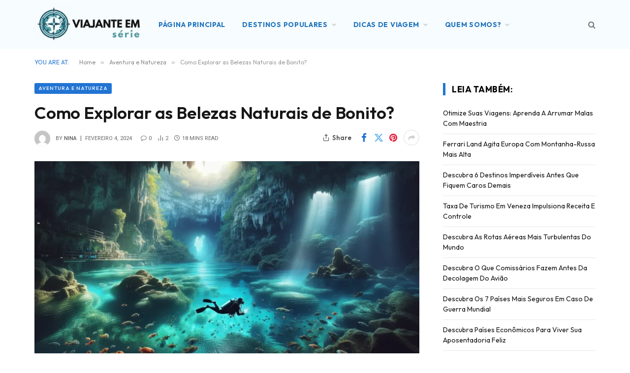

--- FILE ---
content_type: text/html; charset=UTF-8
request_url: https://viajanteemserie.com.br/como-explorar-as-belezas-naturais-de-bonito/
body_size: 24728
content:

<!DOCTYPE html>
<html lang="pt-BR" prefix="og: https://ogp.me/ns#" class="s-light site-s-light">

<head>

	<meta charset="UTF-8" />
	<meta name="viewport" content="width=device-width, initial-scale=1" />
	
<!-- Google Tag Manager by PYS -->
    <script data-cfasync="false" data-pagespeed-no-defer>
	    window.dataLayerPYS = window.dataLayerPYS || [];
	</script>
<!-- End Google Tag Manager by PYS -->
<!-- Otimização para mecanismos de pesquisa pelo Rank Math - https://rankmath.com/ -->
<title>Como Explorar as Belezas Naturais de Bonito? - Viajante em Série</title><link rel="preload" as="image" imagesrcset="https://viajanteemserie.com.br/wp-content/uploads/2024/01/Como-Explorar-as-Belezas-Naturais-de-Bonito--768x439.webp 768w, https://viajanteemserie.com.br/wp-content/uploads/2024/01/Como-Explorar-as-Belezas-Naturais-de-Bonito--1024x585.webp 1024w, https://viajanteemserie.com.br/wp-content/uploads/2024/01/Como-Explorar-as-Belezas-Naturais-de-Bonito--1536x878.webp 1536w, https://viajanteemserie.com.br/wp-content/uploads/2024/01/Como-Explorar-as-Belezas-Naturais-de-Bonito--1200x686.webp 1200w, https://viajanteemserie.com.br/wp-content/uploads/2024/01/Como-Explorar-as-Belezas-Naturais-de-Bonito-.webp 1792w" imagesizes="(max-width: 749px) 100vw, 749px" /><link rel="preload" as="font" href="https://viajanteemserie.com.br/wp-content/themes/smart-mag/css/icons/fonts/ts-icons.woff2?v2.7" type="font/woff2" crossorigin="anonymous" />
<meta name="description" content="E aí, galera do Viajante em Série, quem aqui já se pegou sonhando acordado com um oásis ecológico repleto de águas cristalinas, cavernas misteriosas e"/>
<meta name="robots" content="index, follow, max-snippet:-1, max-video-preview:-1, max-image-preview:large"/>
<link rel="canonical" href="https://viajanteemserie.com.br/como-explorar-as-belezas-naturais-de-bonito/" />
<meta property="og:locale" content="pt_BR" />
<meta property="og:type" content="article" />
<meta property="og:title" content="Como Explorar as Belezas Naturais de Bonito? - Viajante em Série" />
<meta property="og:description" content="E aí, galera do Viajante em Série, quem aqui já se pegou sonhando acordado com um oásis ecológico repleto de águas cristalinas, cavernas misteriosas e" />
<meta property="og:url" content="https://viajanteemserie.com.br/como-explorar-as-belezas-naturais-de-bonito/" />
<meta property="og:site_name" content="Viajante em Série" />
<meta property="article:section" content="Aventura e Natureza" />
<meta property="og:image" content="https://viajanteemserie.com.br/wp-content/uploads/2024/01/Como-Explorar-as-Belezas-Naturais-de-Bonito-.webp" />
<meta property="og:image:secure_url" content="https://viajanteemserie.com.br/wp-content/uploads/2024/01/Como-Explorar-as-Belezas-Naturais-de-Bonito-.webp" />
<meta property="og:image:width" content="1792" />
<meta property="og:image:height" content="1024" />
<meta property="og:image:alt" content="Como Explorar as Belezas Naturais de Bonito?" />
<meta property="og:image:type" content="image/webp" />
<meta property="article:published_time" content="2024-02-04T10:48:11+00:00" />
<meta name="twitter:card" content="summary_large_image" />
<meta name="twitter:title" content="Como Explorar as Belezas Naturais de Bonito? - Viajante em Série" />
<meta name="twitter:description" content="E aí, galera do Viajante em Série, quem aqui já se pegou sonhando acordado com um oásis ecológico repleto de águas cristalinas, cavernas misteriosas e" />
<meta name="twitter:image" content="https://viajanteemserie.com.br/wp-content/uploads/2024/01/Como-Explorar-as-Belezas-Naturais-de-Bonito-.webp" />
<meta name="twitter:label1" content="Escrito por" />
<meta name="twitter:data1" content="Nina" />
<meta name="twitter:label2" content="Tempo para leitura" />
<meta name="twitter:data2" content="17 minutos" />
<script type="application/ld+json" class="rank-math-schema">{"@context":"https://schema.org","@graph":[{"@type":["Person","Organization"],"@id":"https://viajanteemserie.com.br/#person","name":"Viajante em S\u00e9rie"},{"@type":"WebSite","@id":"https://viajanteemserie.com.br/#website","url":"https://viajanteemserie.com.br","name":"Viajante em S\u00e9rie","publisher":{"@id":"https://viajanteemserie.com.br/#person"},"inLanguage":"pt-BR"},{"@type":"ImageObject","@id":"https://viajanteemserie.com.br/wp-content/uploads/2024/01/Como-Explorar-as-Belezas-Naturais-de-Bonito-.webp","url":"https://viajanteemserie.com.br/wp-content/uploads/2024/01/Como-Explorar-as-Belezas-Naturais-de-Bonito-.webp","width":"1792","height":"1024","inLanguage":"pt-BR"},{"@type":"WebPage","@id":"https://viajanteemserie.com.br/como-explorar-as-belezas-naturais-de-bonito/#webpage","url":"https://viajanteemserie.com.br/como-explorar-as-belezas-naturais-de-bonito/","name":"Como Explorar as Belezas Naturais de Bonito? - Viajante em S\u00e9rie","datePublished":"2024-02-04T10:48:11+00:00","dateModified":"2024-02-04T10:48:11+00:00","isPartOf":{"@id":"https://viajanteemserie.com.br/#website"},"primaryImageOfPage":{"@id":"https://viajanteemserie.com.br/wp-content/uploads/2024/01/Como-Explorar-as-Belezas-Naturais-de-Bonito-.webp"},"inLanguage":"pt-BR"},{"@type":"Person","@id":"https://viajanteemserie.com.br/author/ninasantos/","name":"Nina","url":"https://viajanteemserie.com.br/author/ninasantos/","image":{"@type":"ImageObject","@id":"https://secure.gravatar.com/avatar/1aab09296173ddadb61f390387871afdb0c86ba77ba7b1a956765fdcc3722a26?s=96&amp;d=mm&amp;r=g","url":"https://secure.gravatar.com/avatar/1aab09296173ddadb61f390387871afdb0c86ba77ba7b1a956765fdcc3722a26?s=96&amp;d=mm&amp;r=g","caption":"Nina","inLanguage":"pt-BR"}},{"@type":"BlogPosting","headline":"Como Explorar as Belezas Naturais de Bonito? - Viajante em S\u00e9rie","datePublished":"2024-02-04T10:48:11+00:00","dateModified":"2024-02-04T10:48:11+00:00","articleSection":"Aventura e Natureza","author":{"@id":"https://viajanteemserie.com.br/author/ninasantos/","name":"Nina"},"publisher":{"@id":"https://viajanteemserie.com.br/#person"},"description":"E a\u00ed, galera do Viajante em S\u00e9rie, quem aqui j\u00e1 se pegou sonhando acordado com um o\u00e1sis ecol\u00f3gico repleto de \u00e1guas cristalinas, cavernas misteriosas e","name":"Como Explorar as Belezas Naturais de Bonito? - Viajante em S\u00e9rie","@id":"https://viajanteemserie.com.br/como-explorar-as-belezas-naturais-de-bonito/#richSnippet","isPartOf":{"@id":"https://viajanteemserie.com.br/como-explorar-as-belezas-naturais-de-bonito/#webpage"},"image":{"@id":"https://viajanteemserie.com.br/wp-content/uploads/2024/01/Como-Explorar-as-Belezas-Naturais-de-Bonito-.webp"},"inLanguage":"pt-BR","mainEntityOfPage":{"@id":"https://viajanteemserie.com.br/como-explorar-as-belezas-naturais-de-bonito/#webpage"}}]}</script>
<!-- /Plugin de SEO Rank Math para WordPress -->

<link rel='dns-prefetch' href='//fonts.googleapis.com' />
<link rel="alternate" type="application/rss+xml" title="Feed para Viajante em Série &raquo;" href="https://viajanteemserie.com.br/feed/" />
<link rel="alternate" type="application/rss+xml" title="Feed de comentários para Viajante em Série &raquo;" href="https://viajanteemserie.com.br/comments/feed/" />
<link rel="alternate" type="application/rss+xml" title="Feed de comentários para Viajante em Série &raquo; Como Explorar as Belezas Naturais de Bonito?" href="https://viajanteemserie.com.br/como-explorar-as-belezas-naturais-de-bonito/feed/" />
<link rel="alternate" title="oEmbed (JSON)" type="application/json+oembed" href="https://viajanteemserie.com.br/wp-json/oembed/1.0/embed?url=https%3A%2F%2Fviajanteemserie.com.br%2Fcomo-explorar-as-belezas-naturais-de-bonito%2F" />
<link rel="alternate" title="oEmbed (XML)" type="text/xml+oembed" href="https://viajanteemserie.com.br/wp-json/oembed/1.0/embed?url=https%3A%2F%2Fviajanteemserie.com.br%2Fcomo-explorar-as-belezas-naturais-de-bonito%2F&#038;format=xml" />
<style id='wp-img-auto-sizes-contain-inline-css' type='text/css'>
img:is([sizes=auto i],[sizes^="auto," i]){contain-intrinsic-size:3000px 1500px}
/*# sourceURL=wp-img-auto-sizes-contain-inline-css */
</style>
<style id='wp-emoji-styles-inline-css' type='text/css'>

	img.wp-smiley, img.emoji {
		display: inline !important;
		border: none !important;
		box-shadow: none !important;
		height: 1em !important;
		width: 1em !important;
		margin: 0 0.07em !important;
		vertical-align: -0.1em !important;
		background: none !important;
		padding: 0 !important;
	}
/*# sourceURL=wp-emoji-styles-inline-css */
</style>
<link rel='stylesheet' id='wp-block-library-css' href='https://viajanteemserie.com.br/wp-includes/css/dist/block-library/style.min.css?ver=6.9' type='text/css' media='all' />
<style id='classic-theme-styles-inline-css' type='text/css'>
/*! This file is auto-generated */
.wp-block-button__link{color:#fff;background-color:#32373c;border-radius:9999px;box-shadow:none;text-decoration:none;padding:calc(.667em + 2px) calc(1.333em + 2px);font-size:1.125em}.wp-block-file__button{background:#32373c;color:#fff;text-decoration:none}
/*# sourceURL=/wp-includes/css/classic-themes.min.css */
</style>
<style id='global-styles-inline-css' type='text/css'>
:root{--wp--preset--aspect-ratio--square: 1;--wp--preset--aspect-ratio--4-3: 4/3;--wp--preset--aspect-ratio--3-4: 3/4;--wp--preset--aspect-ratio--3-2: 3/2;--wp--preset--aspect-ratio--2-3: 2/3;--wp--preset--aspect-ratio--16-9: 16/9;--wp--preset--aspect-ratio--9-16: 9/16;--wp--preset--color--black: #000000;--wp--preset--color--cyan-bluish-gray: #abb8c3;--wp--preset--color--white: #ffffff;--wp--preset--color--pale-pink: #f78da7;--wp--preset--color--vivid-red: #cf2e2e;--wp--preset--color--luminous-vivid-orange: #ff6900;--wp--preset--color--luminous-vivid-amber: #fcb900;--wp--preset--color--light-green-cyan: #7bdcb5;--wp--preset--color--vivid-green-cyan: #00d084;--wp--preset--color--pale-cyan-blue: #8ed1fc;--wp--preset--color--vivid-cyan-blue: #0693e3;--wp--preset--color--vivid-purple: #9b51e0;--wp--preset--gradient--vivid-cyan-blue-to-vivid-purple: linear-gradient(135deg,rgb(6,147,227) 0%,rgb(155,81,224) 100%);--wp--preset--gradient--light-green-cyan-to-vivid-green-cyan: linear-gradient(135deg,rgb(122,220,180) 0%,rgb(0,208,130) 100%);--wp--preset--gradient--luminous-vivid-amber-to-luminous-vivid-orange: linear-gradient(135deg,rgb(252,185,0) 0%,rgb(255,105,0) 100%);--wp--preset--gradient--luminous-vivid-orange-to-vivid-red: linear-gradient(135deg,rgb(255,105,0) 0%,rgb(207,46,46) 100%);--wp--preset--gradient--very-light-gray-to-cyan-bluish-gray: linear-gradient(135deg,rgb(238,238,238) 0%,rgb(169,184,195) 100%);--wp--preset--gradient--cool-to-warm-spectrum: linear-gradient(135deg,rgb(74,234,220) 0%,rgb(151,120,209) 20%,rgb(207,42,186) 40%,rgb(238,44,130) 60%,rgb(251,105,98) 80%,rgb(254,248,76) 100%);--wp--preset--gradient--blush-light-purple: linear-gradient(135deg,rgb(255,206,236) 0%,rgb(152,150,240) 100%);--wp--preset--gradient--blush-bordeaux: linear-gradient(135deg,rgb(254,205,165) 0%,rgb(254,45,45) 50%,rgb(107,0,62) 100%);--wp--preset--gradient--luminous-dusk: linear-gradient(135deg,rgb(255,203,112) 0%,rgb(199,81,192) 50%,rgb(65,88,208) 100%);--wp--preset--gradient--pale-ocean: linear-gradient(135deg,rgb(255,245,203) 0%,rgb(182,227,212) 50%,rgb(51,167,181) 100%);--wp--preset--gradient--electric-grass: linear-gradient(135deg,rgb(202,248,128) 0%,rgb(113,206,126) 100%);--wp--preset--gradient--midnight: linear-gradient(135deg,rgb(2,3,129) 0%,rgb(40,116,252) 100%);--wp--preset--font-size--small: 13px;--wp--preset--font-size--medium: 20px;--wp--preset--font-size--large: 36px;--wp--preset--font-size--x-large: 42px;--wp--preset--spacing--20: 0.44rem;--wp--preset--spacing--30: 0.67rem;--wp--preset--spacing--40: 1rem;--wp--preset--spacing--50: 1.5rem;--wp--preset--spacing--60: 2.25rem;--wp--preset--spacing--70: 3.38rem;--wp--preset--spacing--80: 5.06rem;--wp--preset--shadow--natural: 6px 6px 9px rgba(0, 0, 0, 0.2);--wp--preset--shadow--deep: 12px 12px 50px rgba(0, 0, 0, 0.4);--wp--preset--shadow--sharp: 6px 6px 0px rgba(0, 0, 0, 0.2);--wp--preset--shadow--outlined: 6px 6px 0px -3px rgb(255, 255, 255), 6px 6px rgb(0, 0, 0);--wp--preset--shadow--crisp: 6px 6px 0px rgb(0, 0, 0);}:where(.is-layout-flex){gap: 0.5em;}:where(.is-layout-grid){gap: 0.5em;}body .is-layout-flex{display: flex;}.is-layout-flex{flex-wrap: wrap;align-items: center;}.is-layout-flex > :is(*, div){margin: 0;}body .is-layout-grid{display: grid;}.is-layout-grid > :is(*, div){margin: 0;}:where(.wp-block-columns.is-layout-flex){gap: 2em;}:where(.wp-block-columns.is-layout-grid){gap: 2em;}:where(.wp-block-post-template.is-layout-flex){gap: 1.25em;}:where(.wp-block-post-template.is-layout-grid){gap: 1.25em;}.has-black-color{color: var(--wp--preset--color--black) !important;}.has-cyan-bluish-gray-color{color: var(--wp--preset--color--cyan-bluish-gray) !important;}.has-white-color{color: var(--wp--preset--color--white) !important;}.has-pale-pink-color{color: var(--wp--preset--color--pale-pink) !important;}.has-vivid-red-color{color: var(--wp--preset--color--vivid-red) !important;}.has-luminous-vivid-orange-color{color: var(--wp--preset--color--luminous-vivid-orange) !important;}.has-luminous-vivid-amber-color{color: var(--wp--preset--color--luminous-vivid-amber) !important;}.has-light-green-cyan-color{color: var(--wp--preset--color--light-green-cyan) !important;}.has-vivid-green-cyan-color{color: var(--wp--preset--color--vivid-green-cyan) !important;}.has-pale-cyan-blue-color{color: var(--wp--preset--color--pale-cyan-blue) !important;}.has-vivid-cyan-blue-color{color: var(--wp--preset--color--vivid-cyan-blue) !important;}.has-vivid-purple-color{color: var(--wp--preset--color--vivid-purple) !important;}.has-black-background-color{background-color: var(--wp--preset--color--black) !important;}.has-cyan-bluish-gray-background-color{background-color: var(--wp--preset--color--cyan-bluish-gray) !important;}.has-white-background-color{background-color: var(--wp--preset--color--white) !important;}.has-pale-pink-background-color{background-color: var(--wp--preset--color--pale-pink) !important;}.has-vivid-red-background-color{background-color: var(--wp--preset--color--vivid-red) !important;}.has-luminous-vivid-orange-background-color{background-color: var(--wp--preset--color--luminous-vivid-orange) !important;}.has-luminous-vivid-amber-background-color{background-color: var(--wp--preset--color--luminous-vivid-amber) !important;}.has-light-green-cyan-background-color{background-color: var(--wp--preset--color--light-green-cyan) !important;}.has-vivid-green-cyan-background-color{background-color: var(--wp--preset--color--vivid-green-cyan) !important;}.has-pale-cyan-blue-background-color{background-color: var(--wp--preset--color--pale-cyan-blue) !important;}.has-vivid-cyan-blue-background-color{background-color: var(--wp--preset--color--vivid-cyan-blue) !important;}.has-vivid-purple-background-color{background-color: var(--wp--preset--color--vivid-purple) !important;}.has-black-border-color{border-color: var(--wp--preset--color--black) !important;}.has-cyan-bluish-gray-border-color{border-color: var(--wp--preset--color--cyan-bluish-gray) !important;}.has-white-border-color{border-color: var(--wp--preset--color--white) !important;}.has-pale-pink-border-color{border-color: var(--wp--preset--color--pale-pink) !important;}.has-vivid-red-border-color{border-color: var(--wp--preset--color--vivid-red) !important;}.has-luminous-vivid-orange-border-color{border-color: var(--wp--preset--color--luminous-vivid-orange) !important;}.has-luminous-vivid-amber-border-color{border-color: var(--wp--preset--color--luminous-vivid-amber) !important;}.has-light-green-cyan-border-color{border-color: var(--wp--preset--color--light-green-cyan) !important;}.has-vivid-green-cyan-border-color{border-color: var(--wp--preset--color--vivid-green-cyan) !important;}.has-pale-cyan-blue-border-color{border-color: var(--wp--preset--color--pale-cyan-blue) !important;}.has-vivid-cyan-blue-border-color{border-color: var(--wp--preset--color--vivid-cyan-blue) !important;}.has-vivid-purple-border-color{border-color: var(--wp--preset--color--vivid-purple) !important;}.has-vivid-cyan-blue-to-vivid-purple-gradient-background{background: var(--wp--preset--gradient--vivid-cyan-blue-to-vivid-purple) !important;}.has-light-green-cyan-to-vivid-green-cyan-gradient-background{background: var(--wp--preset--gradient--light-green-cyan-to-vivid-green-cyan) !important;}.has-luminous-vivid-amber-to-luminous-vivid-orange-gradient-background{background: var(--wp--preset--gradient--luminous-vivid-amber-to-luminous-vivid-orange) !important;}.has-luminous-vivid-orange-to-vivid-red-gradient-background{background: var(--wp--preset--gradient--luminous-vivid-orange-to-vivid-red) !important;}.has-very-light-gray-to-cyan-bluish-gray-gradient-background{background: var(--wp--preset--gradient--very-light-gray-to-cyan-bluish-gray) !important;}.has-cool-to-warm-spectrum-gradient-background{background: var(--wp--preset--gradient--cool-to-warm-spectrum) !important;}.has-blush-light-purple-gradient-background{background: var(--wp--preset--gradient--blush-light-purple) !important;}.has-blush-bordeaux-gradient-background{background: var(--wp--preset--gradient--blush-bordeaux) !important;}.has-luminous-dusk-gradient-background{background: var(--wp--preset--gradient--luminous-dusk) !important;}.has-pale-ocean-gradient-background{background: var(--wp--preset--gradient--pale-ocean) !important;}.has-electric-grass-gradient-background{background: var(--wp--preset--gradient--electric-grass) !important;}.has-midnight-gradient-background{background: var(--wp--preset--gradient--midnight) !important;}.has-small-font-size{font-size: var(--wp--preset--font-size--small) !important;}.has-medium-font-size{font-size: var(--wp--preset--font-size--medium) !important;}.has-large-font-size{font-size: var(--wp--preset--font-size--large) !important;}.has-x-large-font-size{font-size: var(--wp--preset--font-size--x-large) !important;}
:where(.wp-block-post-template.is-layout-flex){gap: 1.25em;}:where(.wp-block-post-template.is-layout-grid){gap: 1.25em;}
:where(.wp-block-term-template.is-layout-flex){gap: 1.25em;}:where(.wp-block-term-template.is-layout-grid){gap: 1.25em;}
:where(.wp-block-columns.is-layout-flex){gap: 2em;}:where(.wp-block-columns.is-layout-grid){gap: 2em;}
:root :where(.wp-block-pullquote){font-size: 1.5em;line-height: 1.6;}
/*# sourceURL=global-styles-inline-css */
</style>
<link rel='stylesheet' id='smartmag-core-css' href='https://viajanteemserie.com.br/wp-content/themes/smart-mag/style.css?ver=10.3.0' type='text/css' media='all' />
<style id='smartmag-core-inline-css' type='text/css'>
:root { --c-main: #2174d3;
--c-main-rgb: 33,116,211;
--text-font: "Outfit", system-ui, -apple-system, "Segoe UI", Arial, sans-serif;
--body-font: "Outfit", system-ui, -apple-system, "Segoe UI", Arial, sans-serif;
--main-width: 1140px;
--wrap-padding: 36px;
--c-post-meta: #666666;
--c-excerpts: #424449;
--excerpt-size: 15px;
--post-content-gaps: 1.4em; }
.s-dark body { background-color: #1e73be; }
.post-title:not(._) { font-weight: 600; }
:root { --sidebar-width: 310px; }
.ts-row, .has-el-gap { --sidebar-c-width: calc(var(--sidebar-width) + var(--grid-gutter-h) + var(--sidebar-c-pad)); }
:root { --sidebar-pad: 30px; --sidebar-sep-pad: 30px; }
.smart-head-main .smart-head-top { --head-h: 60px; background-color: #ffffff; }
.smart-head-main .smart-head-mid { --head-h: 100px; }
.s-dark .smart-head-main .smart-head-mid,
.smart-head-main .s-dark.smart-head-mid { background-color: #f7fcfe; }
.smart-head-main .smart-head-bot { border-top-color: #ededed; }
.s-dark .smart-head-main .smart-head-bot,
.smart-head-main .s-dark.smart-head-bot { border-top-color: #4f4f4f; }
.smart-head-main .smart-head-bot { border-bottom-width: 1px; border-bottom-color: #d3d3d3; }
.navigation { font-family: var(--body-font); }
.navigation-main .menu > li > a { font-weight: bold; letter-spacing: 0.05em; }
.s-light .navigation-main { --c-nav: #1e73be; --c-nav-hov: #1e73be; }
.smart-head-mobile .smart-head-mid { background-color: #f7fcfe; }
.s-dark .smart-head-mobile .smart-head-mid,
.smart-head-mobile .s-dark.smart-head-mid { background-color: #f7fcfe; }
.off-canvas { background-color: #060d11; }
.navigation-small { font-family: var(--body-font); }
.navigation-small .menu > li > a { font-size: 15px; font-weight: 500; }
.smart-head-main .spc-social { --spc-social-fs: 18px; }
.smart-head-main .smart-head-top { --search-icon-size: 16px; }
.smart-head-main .offcanvas-toggle { transform: scale(0.70); }
.s-dark .smart-head .ts-button1,
.smart-head .s-dark .ts-button1 { color: #11242d; background-color: var(--c-main); }
.smart-head .ts-button1 { border-radius: 6px; }
.smart-head .h-text { font-family: var(--body-font); font-size: 14px; font-weight: bold; color: #dfaa3d; }
.upper-footer .block-head .heading { font-family: var(--body-font); }
.post-meta { font-family: "Roboto", system-ui, -apple-system, "Segoe UI", Arial, sans-serif; }
.post-meta .meta-item, .post-meta .text-in { font-size: 10px; font-weight: normal; text-transform: uppercase; }
.post-meta .text-in, .post-meta .post-cat > a { font-size: 10px; }
.post-meta .post-cat > a { font-weight: bold; text-transform: uppercase; }
.s-light .block-wrap.s-dark { --c-post-meta: var(--c-contrast-450); }
.post-meta .post-author > a { color: #595959; }
.s-dark .post-meta .post-author > a { color: #dddddd; }
.post-meta { --p-meta-sep: "\007C"; --p-meta-sep-pad: 7px; }
.post-meta .meta-item:before { transform: scale(1.15); }
.l-post { --media-radius: 6px; }
.cat-labels .category { font-size: 10px; letter-spacing: 0.1em; background-color: var(--c-main); border-radius: 3px; }
.block-head .heading { font-family: var(--body-font); }
.block-head-b .heading { font-family: "Roboto", system-ui, -apple-system, "Segoe UI", Arial, sans-serif; font-size: 19px; font-weight: bold; text-transform: initial; }
.block-head-b { --space-below: 16px; }
.block-head-c { --line-weight: 3px; }
.block-head-c2 { --line-weight: 3px; }
.block-head-f .heading { text-transform: uppercase; }
.block-head-f { --c-border: #ffffff; }
.s-dark .block-head-f { --c-border: #eaeaea; }
.block-head-h { --border-weight: 2px; --c-border: var(--c-main); }
.block-head-i .heading { font-size: 17px; font-weight: bold; }
.block-head-i { --line-weight: 5px; }
.block-head-i .heading { color: #000000; }
.load-button { background-color: var(--c-main); border-radius: 6px; }
.loop-grid .ratio-is-custom { padding-bottom: calc(100% / 1.68); }
.loop-grid-base .post-title { font-size: 18px; }
.loop-grid-sm .post-title { font-size: 17px; }
.has-nums .l-post { --num-font: var(--body-font); }
.has-nums-a .l-post .post-title:before,
.has-nums-b .l-post .content:before { font-size: 26px; font-weight: 500; }
.has-nums-c .l-post .post-title:before,
.has-nums-c .l-post .content:before { font-size: 17px; }
.has-nums:not(.has-nums-c) { --num-color: var(--c-main); }
.has-nums-a .l-post .post-title:before,
.has-nums-b .l-post .content:before { content: counter(ts-loop) "."; }
.loop-list .ratio-is-custom { padding-bottom: calc(100% / 1.575); }
.list-post { --list-p-media-width: 44%; --list-p-media-max-width: 85%; }
.list-post .media:not(i) { --list-p-media-max-width: 44%; }
.loop-small .post-title { font-size: 16px; }
.loop-small .media { width: 36%; max-width: 50%; }
.loop-small .media:not(i) { max-width: 92px; }
.single .featured .ratio-is-custom { padding-bottom: calc(100% / 2); }
.post-meta-single .meta-item, .post-meta-single .text-in { font-size: 11px; }
.entry-content { font-size: 17px; }
.entry-content p { --post-content-gaps: 1.2em; }
.a-wrap-1 { background-color: #02001c; }
@media (min-width: 940px) and (max-width: 1200px) { .ts-row, .has-el-gap { --sidebar-c-width: calc(var(--sidebar-width) + var(--grid-gutter-h) + var(--sidebar-c-pad)); }
.navigation-small .menu > li > a { font-size: calc(10px + (15px - 10px) * .7); } }
@media (min-width: 768px) and (max-width: 940px) { .ts-contain, .main { padding-left: 35px; padding-right: 35px; } }
@media (max-width: 767px) { .ts-contain, .main { padding-left: 25px; padding-right: 25px; } }
@media (min-width: 940px) and (max-width: 1300px) { :root { --wrap-padding: min(36px, 5vw); } }


/*# sourceURL=smartmag-core-inline-css */
</style>
<link rel='stylesheet' id='smartmag-magnific-popup-css' href='https://viajanteemserie.com.br/wp-content/themes/smart-mag/css/lightbox.css?ver=10.3.0' type='text/css' media='all' />
<link rel='stylesheet' id='smartmag-icons-css' href='https://viajanteemserie.com.br/wp-content/themes/smart-mag/css/icons/icons.css?ver=10.3.0' type='text/css' media='all' />
<link rel='stylesheet' id='smart-mag-child-css' href='https://viajanteemserie.com.br/wp-content/themes/smart-mag-child/style.css?ver=1.0' type='text/css' media='all' />
<link rel='stylesheet' id='smartmag-gfonts-custom-css' href='https://fonts.googleapis.com/css?family=Outfit%3A400%2C500%2C600%2C700%2Cbold%7CRoboto%3A400%2C500%2C600%2C700%2Cbold&#038;display=swap' type='text/css' media='all' />
<script type="text/javascript" id="smartmag-lazy-inline-js-after">
/* <![CDATA[ */
/**
 * @copyright ThemeSphere
 * @preserve
 */
var BunyadLazy={};BunyadLazy.load=function(){function a(e,n){var t={};e.dataset.bgset&&e.dataset.sizes?(t.sizes=e.dataset.sizes,t.srcset=e.dataset.bgset):t.src=e.dataset.bgsrc,function(t){var a=t.dataset.ratio;if(0<a){const e=t.parentElement;if(e.classList.contains("media-ratio")){const n=e.style;n.getPropertyValue("--a-ratio")||(n.paddingBottom=100/a+"%")}}}(e);var a,o=document.createElement("img");for(a in o.onload=function(){var t="url('"+(o.currentSrc||o.src)+"')",a=e.style;a.backgroundImage!==t&&requestAnimationFrame(()=>{a.backgroundImage=t,n&&n()}),o.onload=null,o.onerror=null,o=null},o.onerror=o.onload,t)o.setAttribute(a,t[a]);o&&o.complete&&0<o.naturalWidth&&o.onload&&o.onload()}function e(t){t.dataset.loaded||a(t,()=>{document.dispatchEvent(new Event("lazyloaded")),t.dataset.loaded=1})}function n(t){"complete"===document.readyState?t():window.addEventListener("load",t)}return{initEarly:function(){var t,a=()=>{document.querySelectorAll(".img.bg-cover:not(.lazyload)").forEach(e)};"complete"!==document.readyState?(t=setInterval(a,150),n(()=>{a(),clearInterval(t)})):a()},callOnLoad:n,initBgImages:function(t){t&&n(()=>{document.querySelectorAll(".img.bg-cover").forEach(e)})},bgLoad:a}}(),BunyadLazy.load.initEarly();
//# sourceURL=smartmag-lazy-inline-js-after
/* ]]> */
</script>
<script type="text/javascript" src="https://viajanteemserie.com.br/wp-content/plugins/sphere-post-views/assets/js/post-views.js?ver=1.0.1" id="sphere-post-views-js"></script>
<script type="text/javascript" id="sphere-post-views-js-after">
/* <![CDATA[ */
var Sphere_PostViews = {"ajaxUrl":"https:\/\/viajanteemserie.com.br\/wp-admin\/admin-ajax.php?sphere_post_views=1","sampling":0,"samplingRate":10,"repeatCountDelay":0,"postID":6082,"token":"c779190a47"}
//# sourceURL=sphere-post-views-js-after
/* ]]> */
</script>
<script type="text/javascript" src="https://viajanteemserie.com.br/wp-includes/js/jquery/jquery.min.js?ver=3.7.1" id="jquery-core-js"></script>
<script type="text/javascript" src="https://viajanteemserie.com.br/wp-includes/js/jquery/jquery-migrate.min.js?ver=3.4.1" id="jquery-migrate-js"></script>
<link rel="https://api.w.org/" href="https://viajanteemserie.com.br/wp-json/" /><link rel="alternate" title="JSON" type="application/json" href="https://viajanteemserie.com.br/wp-json/wp/v2/posts/6082" /><link rel="EditURI" type="application/rsd+xml" title="RSD" href="https://viajanteemserie.com.br/xmlrpc.php?rsd" />
<meta name="generator" content="WordPress 6.9" />
<link rel='shortlink' href='https://viajanteemserie.com.br/?p=6082' />

		<script>
		var BunyadSchemeKey = 'bunyad-scheme';
		(() => {
			const d = document.documentElement;
			const c = d.classList;
			var scheme = localStorage.getItem(BunyadSchemeKey);
			
			if (scheme) {
				d.dataset.origClass = c;
				scheme === 'dark' ? c.remove('s-light', 'site-s-light') : c.remove('s-dark', 'site-s-dark');
				c.add('site-s-' + scheme, 's-' + scheme);
			}
		})();
		</script>
		<meta name="generator" content="Elementor 3.34.2; features: e_font_icon_svg, additional_custom_breakpoints; settings: css_print_method-internal, google_font-enabled, font_display-swap">
			<style>
				.e-con.e-parent:nth-of-type(n+4):not(.e-lazyloaded):not(.e-no-lazyload),
				.e-con.e-parent:nth-of-type(n+4):not(.e-lazyloaded):not(.e-no-lazyload) * {
					background-image: none !important;
				}
				@media screen and (max-height: 1024px) {
					.e-con.e-parent:nth-of-type(n+3):not(.e-lazyloaded):not(.e-no-lazyload),
					.e-con.e-parent:nth-of-type(n+3):not(.e-lazyloaded):not(.e-no-lazyload) * {
						background-image: none !important;
					}
				}
				@media screen and (max-height: 640px) {
					.e-con.e-parent:nth-of-type(n+2):not(.e-lazyloaded):not(.e-no-lazyload),
					.e-con.e-parent:nth-of-type(n+2):not(.e-lazyloaded):not(.e-no-lazyload) * {
						background-image: none !important;
					}
				}
			</style>
			<link rel="icon" href="https://viajanteemserie.com.br/wp-content/uploads/2024/01/icon-150x150.png" sizes="32x32" />
<link rel="icon" href="https://viajanteemserie.com.br/wp-content/uploads/2024/01/icon.png" sizes="192x192" />
<link rel="apple-touch-icon" href="https://viajanteemserie.com.br/wp-content/uploads/2024/01/icon.png" />
<meta name="msapplication-TileImage" content="https://viajanteemserie.com.br/wp-content/uploads/2024/01/icon.png" />


</head>

<body class="wp-singular post-template-default single single-post postid-6082 single-format-standard wp-theme-smart-mag wp-child-theme-smart-mag-child right-sidebar post-layout-modern post-cat-3 has-lb has-lb-sm ts-img-hov-fade layout-normal elementor-default elementor-kit-365">



<div class="main-wrap">

	
<div class="off-canvas-backdrop"></div>
<div class="mobile-menu-container off-canvas s-dark" id="off-canvas">

	<div class="off-canvas-head">
		<a href="#" class="close">
			<span class="visuallyhidden">Close Menu</span>
			<i class="tsi tsi-times"></i>
		</a>

		<div class="ts-logo">
					</div>
	</div>

	<div class="off-canvas-content">

					<ul class="mobile-menu"></ul>
		
		
		
		<div class="spc-social-block spc-social spc-social-b smart-head-social">
		
			
				<a href="#" class="link service s-facebook" target="_blank" rel="nofollow noopener">
					<i class="icon tsi tsi-facebook"></i>					<span class="visuallyhidden">Facebook</span>
				</a>
									
			
				<a href="#" class="link service s-twitter" target="_blank" rel="nofollow noopener">
					<i class="icon tsi tsi-twitter"></i>					<span class="visuallyhidden">X (Twitter)</span>
				</a>
									
			
				<a href="#" class="link service s-instagram" target="_blank" rel="nofollow noopener">
					<i class="icon tsi tsi-instagram"></i>					<span class="visuallyhidden">Instagram</span>
				</a>
									
			
		</div>

		
	</div>

</div>
<div class="smart-head smart-head-b smart-head-main" id="smart-head" data-sticky="auto" data-sticky-type="smart" data-sticky-full>
	
	<div class="smart-head-row smart-head-mid smart-head-row-3 s-dark has-center-nav smart-head-row-full">

		<div class="inner wrap">

							
				<div class="items items-left ">
					<a href="https://viajanteemserie.com.br/" title="Viajante em Série" rel="home" class="logo-link ts-logo logo-is-image">
		<span>
			
				
					<img fetchpriority="high" src="https://viajanteemserie.com.br/wp-content/uploads/2024/01/logo-site-viajante-em-serie.jpg" class="logo-image" alt="Viajante em Série" width="550" height="200"/>
									 
					</span>
	</a>				</div>

							
				<div class="items items-center ">
					<div class="nav-wrap">
		<nav class="navigation navigation-main nav-hov-a">
			<ul id="menu-menu" class="menu"><li id="menu-item-380" class="menu-item menu-item-type-custom menu-item-object-custom menu-item-home menu-item-380"><a href="https://viajanteemserie.com.br/">Página Principal</a></li>
<li id="menu-item-395" class="menu-item menu-item-type-taxonomy menu-item-object-category menu-item-has-children menu-cat-2 menu-item-395"><a href="https://viajanteemserie.com.br/category/destinos-populares/">Destinos Populares</a>
<ul class="sub-menu">
	<li id="menu-item-388" class="menu-item menu-item-type-taxonomy menu-item-object-category menu-cat-14 menu-item-388"><a href="https://viajanteemserie.com.br/category/america-central/">América Central</a></li>
	<li id="menu-item-387" class="menu-item menu-item-type-taxonomy menu-item-object-category menu-cat-15 menu-item-387"><a href="https://viajanteemserie.com.br/category/africa/">África</a></li>
	<li id="menu-item-389" class="menu-item menu-item-type-taxonomy menu-item-object-category menu-cat-12 menu-item-389"><a href="https://viajanteemserie.com.br/category/america-do-norte/">América do Norte</a></li>
	<li id="menu-item-390" class="menu-item menu-item-type-taxonomy menu-item-object-category menu-cat-13 menu-item-390"><a href="https://viajanteemserie.com.br/category/america-do-sul/">América do Sul</a></li>
	<li id="menu-item-391" class="menu-item menu-item-type-taxonomy menu-item-object-category menu-cat-16 menu-item-391"><a href="https://viajanteemserie.com.br/category/asia/">Ásia</a></li>
	<li id="menu-item-392" class="menu-item menu-item-type-taxonomy menu-item-object-category current-post-ancestor current-menu-parent current-post-parent menu-cat-3 menu-item-392"><a href="https://viajanteemserie.com.br/category/aventura-e-natureza/">Aventura e Natureza</a></li>
	<li id="menu-item-393" class="menu-item menu-item-type-taxonomy menu-item-object-category menu-cat-9 menu-item-393"><a href="https://viajanteemserie.com.br/category/cidades-e-metropoles/">Cidades e Metrópoles</a></li>
	<li id="menu-item-394" class="menu-item menu-item-type-taxonomy menu-item-object-category menu-cat-4 menu-item-394"><a href="https://viajanteemserie.com.br/category/cultura-e-historia/">Cultura e História</a></li>
	<li id="menu-item-398" class="menu-item menu-item-type-taxonomy menu-item-object-category menu-cat-18 menu-item-398"><a href="https://viajanteemserie.com.br/category/europa/">Europa</a></li>
	<li id="menu-item-382" class="menu-item menu-item-type-taxonomy menu-item-object-category menu-cat-18 menu-item-382"><a href="https://viajanteemserie.com.br/category/europa/">Europa</a></li>
	<li id="menu-item-399" class="menu-item menu-item-type-taxonomy menu-item-object-category menu-cat-17 menu-item-399"><a href="https://viajanteemserie.com.br/category/oceania/">Oceania</a></li>
</ul>
</li>
<li id="menu-item-396" class="menu-item menu-item-type-taxonomy menu-item-object-category menu-item-has-children menu-cat-11 menu-item-396"><a href="https://viajanteemserie.com.br/category/dicas-de-viagem/">Dicas de Viagem</a>
<ul class="sub-menu">
	<li id="menu-item-397" class="menu-item menu-item-type-taxonomy menu-item-object-category menu-cat-10 menu-item-397"><a href="https://viajanteemserie.com.br/category/ecoturismo-e-sustentabilidade/">Ecoturismo e Sustentabilidade</a></li>
	<li id="menu-item-381" class="menu-item menu-item-type-taxonomy menu-item-object-category menu-cat-4 menu-item-381"><a href="https://viajanteemserie.com.br/category/cultura-e-historia/">Cultura e História</a></li>
	<li id="menu-item-401" class="menu-item menu-item-type-taxonomy menu-item-object-category menu-cat-6 menu-item-401"><a href="https://viajanteemserie.com.br/category/roteiros-gastronomicos/">Roteiros Gastronômicos</a></li>
	<li id="menu-item-403" class="menu-item menu-item-type-taxonomy menu-item-object-category menu-cat-5 menu-item-403"><a href="https://viajanteemserie.com.br/category/viagens-de-luxo/">Viagens de Luxo</a></li>
	<li id="menu-item-400" class="menu-item menu-item-type-taxonomy menu-item-object-category menu-cat-8 menu-item-400"><a href="https://viajanteemserie.com.br/category/praias-e-ilhas/">Praias e Ilhas</a></li>
	<li id="menu-item-404" class="menu-item menu-item-type-taxonomy menu-item-object-category menu-cat-7 menu-item-404"><a href="https://viajanteemserie.com.br/category/viagens-em-familia/">Viagens em Família</a></li>
	<li id="menu-item-402" class="menu-item menu-item-type-taxonomy menu-item-object-category menu-cat-1 menu-item-402"><a href="https://viajanteemserie.com.br/category/uncategorized/">Variados</a></li>
</ul>
</li>
<li id="menu-item-407" class="menu-item menu-item-type-post_type menu-item-object-page menu-item-has-children menu-item-407"><a href="https://viajanteemserie.com.br/quem-somos/">Quem somos?</a>
<ul class="sub-menu">
	<li id="menu-item-408" class="menu-item menu-item-type-post_type menu-item-object-page menu-item-408"><a href="https://viajanteemserie.com.br/politica-de-privacidade/">Política de Privacidade</a></li>
	<li id="menu-item-409" class="menu-item menu-item-type-post_type menu-item-object-page menu-item-409"><a href="https://viajanteemserie.com.br/termos-de-uso/">Termos de Uso</a></li>
</ul>
</li>
</ul>		</nav>
	</div>
				</div>

							
				<div class="items items-right ">
				

	<a href="#" class="search-icon has-icon-only is-icon" title="Search">
		<i class="tsi tsi-search"></i>
	</a>

				</div>

						
		</div>
	</div>

	</div>
<div class="smart-head smart-head-a smart-head-mobile" id="smart-head-mobile" data-sticky="mid" data-sticky-type="smart" data-sticky-full>
	
	<div class="smart-head-row smart-head-mid smart-head-row-3 s-dark smart-head-row-full">

		<div class="inner wrap">

							
				<div class="items items-left ">
				
<button class="offcanvas-toggle has-icon" type="button" aria-label="Menu">
	<span class="hamburger-icon hamburger-icon-a">
		<span class="inner"></span>
	</span>
</button>				</div>

							
				<div class="items items-center ">
					<a href="https://viajanteemserie.com.br/" title="Viajante em Série" rel="home" class="logo-link ts-logo logo-is-image">
		<span>
			
				
					<img fetchpriority="high" src="https://viajanteemserie.com.br/wp-content/uploads/2024/01/logo-site-viajante-em-serie.jpg" class="logo-image" alt="Viajante em Série" width="550" height="200"/>
									 
					</span>
	</a>				</div>

							
				<div class="items items-right ">
				

	<a href="#" class="search-icon has-icon-only is-icon" title="Search">
		<i class="tsi tsi-search"></i>
	</a>

				</div>

						
		</div>
	</div>

	</div>
<nav class="breadcrumbs is-full-width breadcrumbs-a" id="breadcrumb"><div class="inner ts-contain "><span class="label">You are at:</span><span><a href="https://viajanteemserie.com.br/"><span>Home</span></a></span><span class="delim">&raquo;</span><span><a href="https://viajanteemserie.com.br/category/aventura-e-natureza/"><span>Aventura e Natureza</span></a></span><span class="delim">&raquo;</span><span class="current">Como Explorar as Belezas Naturais de Bonito?</span></div></nav>
<div class="main ts-contain cf right-sidebar">
	
		

<div class="ts-row">
	<div class="col-8 main-content s-post-contain">

					<div class="the-post-header s-head-modern s-head-modern-a has-share-meta-right">
	<div class="post-meta post-meta-a post-meta-left post-meta-single has-below"><div class="post-meta-items meta-above"><span class="meta-item cat-labels">
						
						<a href="https://viajanteemserie.com.br/category/aventura-e-natureza/" class="category term-color-3" rel="category">Aventura e Natureza</a>
					</span>
					</div><h1 class="is-title post-title">Como Explorar as Belezas Naturais de Bonito?</h1><div class="meta-below-has-right"><div class="post-meta-items meta-below has-author-img"><span class="meta-item post-author has-img"><img alt='Nina' src='https://secure.gravatar.com/avatar/1aab09296173ddadb61f390387871afdb0c86ba77ba7b1a956765fdcc3722a26?s=32&#038;d=mm&#038;r=g' srcset='https://secure.gravatar.com/avatar/1aab09296173ddadb61f390387871afdb0c86ba77ba7b1a956765fdcc3722a26?s=64&#038;d=mm&#038;r=g 2x' class='avatar avatar-32 photo' height='32' width='32' decoding='async'/><span class="by">By</span> <a href="https://viajanteemserie.com.br/author/ninasantos/" title="Posts de Nina" rel="author">Nina</a></span><span class="meta-item has-next-icon date"><time class="post-date" datetime="2024-02-04T10:48:11+00:00">fevereiro 4, 2024</time></span><span class="has-next-icon meta-item comments has-icon"><a href="https://viajanteemserie.com.br/como-explorar-as-belezas-naturais-de-bonito/#respond"><i class="tsi tsi-comment-o"></i>0</a></span><span title="2 Article Views" class="has-next-icon meta-item post-views has-icon"><i class="tsi tsi-bar-chart-2"></i>2</span><span class="meta-item read-time has-icon"><i class="tsi tsi-clock"></i>18 Mins Read</span></div> 
	<div class="post-share post-share-b spc-social-colors  post-share-b4">

					<span class="share-text">
				<i class="icon tsi tsi-share1"></i>
				Share			</span>
				
		
				
			<a href="https://www.facebook.com/sharer.php?u=https%3A%2F%2Fviajanteemserie.com.br%2Fcomo-explorar-as-belezas-naturais-de-bonito%2F" class="cf service s-facebook service-lg" 
				title="Share on Facebook" target="_blank" rel="nofollow noopener">
				<i class="tsi tsi-tsi tsi-facebook"></i>
				<span class="label">Facebook</span>
							</a>
				
				
			<a href="https://twitter.com/intent/tweet?url=https%3A%2F%2Fviajanteemserie.com.br%2Fcomo-explorar-as-belezas-naturais-de-bonito%2F&#038;text=Como%20Explorar%20as%20Belezas%20Naturais%20de%20Bonito%3F" class="cf service s-twitter service-lg" 
				title="Share on X (Twitter)" target="_blank" rel="nofollow noopener">
				<i class="tsi tsi-tsi tsi-twitter"></i>
				<span class="label">Twitter</span>
							</a>
				
				
			<a href="https://pinterest.com/pin/create/button/?url=https%3A%2F%2Fviajanteemserie.com.br%2Fcomo-explorar-as-belezas-naturais-de-bonito%2F&#038;media=https%3A%2F%2Fviajanteemserie.com.br%2Fwp-content%2Fuploads%2F2024%2F01%2FComo-Explorar-as-Belezas-Naturais-de-Bonito-.webp&#038;description=Como%20Explorar%20as%20Belezas%20Naturais%20de%20Bonito%3F" class="cf service s-pinterest service-lg" 
				title="Share on Pinterest" target="_blank" rel="nofollow noopener">
				<i class="tsi tsi-tsi tsi-pinterest"></i>
				<span class="label">Pinterest</span>
							</a>
				
				
			<a href="https://www.linkedin.com/shareArticle?mini=true&#038;url=https%3A%2F%2Fviajanteemserie.com.br%2Fcomo-explorar-as-belezas-naturais-de-bonito%2F" class="cf service s-linkedin service-sm" 
				title="Share on LinkedIn" target="_blank" rel="nofollow noopener">
				<i class="tsi tsi-tsi tsi-linkedin"></i>
				<span class="label">LinkedIn</span>
							</a>
				
				
			<a href="https://www.tumblr.com/share/link?url=https%3A%2F%2Fviajanteemserie.com.br%2Fcomo-explorar-as-belezas-naturais-de-bonito%2F&#038;name=Como%20Explorar%20as%20Belezas%20Naturais%20de%20Bonito%3F" class="cf service s-tumblr service-sm" 
				title="Share on Tumblr" target="_blank" rel="nofollow noopener">
				<i class="tsi tsi-tsi tsi-tumblr"></i>
				<span class="label">Tumblr</span>
							</a>
				
				
			<a href="/cdn-cgi/l/email-protection#[base64]" class="cf service s-email service-sm" title="Share via Email" target="_blank" rel="nofollow noopener">
				<i class="tsi tsi-tsi tsi-envelope-o"></i>
				<span class="label">Email</span>
							</a>
				
		
				
					<a href="#" class="show-more" title="Show More Social Sharing"><i class="tsi tsi-share"></i></a>
		
				
	</div>

</div></div>	
	
</div>		
					<div class="single-featured">	
	<div class="featured">
				
			<a href="https://viajanteemserie.com.br/wp-content/uploads/2024/01/Como-Explorar-as-Belezas-Naturais-de-Bonito-.webp" class="image-link media-ratio ratio-is-custom" title="Como Explorar as Belezas Naturais de Bonito?"><img width="749" height="375" src="https://viajanteemserie.com.br/wp-content/uploads/2024/01/Como-Explorar-as-Belezas-Naturais-de-Bonito--768x439.webp" class="attachment-bunyad-main size-bunyad-main no-lazy skip-lazy wp-post-image" alt="" sizes="(max-width: 749px) 100vw, 749px" title="Como Explorar as Belezas Naturais de Bonito?" decoding="async" srcset="https://viajanteemserie.com.br/wp-content/uploads/2024/01/Como-Explorar-as-Belezas-Naturais-de-Bonito--768x439.webp 768w, https://viajanteemserie.com.br/wp-content/uploads/2024/01/Como-Explorar-as-Belezas-Naturais-de-Bonito--1024x585.webp 1024w, https://viajanteemserie.com.br/wp-content/uploads/2024/01/Como-Explorar-as-Belezas-Naturais-de-Bonito--1536x878.webp 1536w, https://viajanteemserie.com.br/wp-content/uploads/2024/01/Como-Explorar-as-Belezas-Naturais-de-Bonito--1200x686.webp 1200w, https://viajanteemserie.com.br/wp-content/uploads/2024/01/Como-Explorar-as-Belezas-Naturais-de-Bonito-.webp 1792w" /></a>		
						
			</div>

	</div>
		
		<div class="the-post s-post-modern">

			<article id="post-6082" class="post-6082 post type-post status-publish format-standard has-post-thumbnail category-aventura-e-natureza">
				
<div class="post-content-wrap has-share-float">
						<div class="post-share-float share-float-b is-hidden spc-social-colors spc-social-colored">
	<div class="inner">
					<span class="share-text">Share</span>
		
		<div class="services">
					
				
			<a href="https://www.facebook.com/sharer.php?u=https%3A%2F%2Fviajanteemserie.com.br%2Fcomo-explorar-as-belezas-naturais-de-bonito%2F" class="cf service s-facebook" target="_blank" title="Facebook" rel="nofollow noopener">
				<i class="tsi tsi-facebook"></i>
				<span class="label">Facebook</span>

							</a>
				
				
			<a href="https://twitter.com/intent/tweet?url=https%3A%2F%2Fviajanteemserie.com.br%2Fcomo-explorar-as-belezas-naturais-de-bonito%2F&text=Como%20Explorar%20as%20Belezas%20Naturais%20de%20Bonito%3F" class="cf service s-twitter" target="_blank" title="Twitter" rel="nofollow noopener">
				<i class="tsi tsi-twitter"></i>
				<span class="label">Twitter</span>

							</a>
				
				
			<a href="https://www.linkedin.com/shareArticle?mini=true&url=https%3A%2F%2Fviajanteemserie.com.br%2Fcomo-explorar-as-belezas-naturais-de-bonito%2F" class="cf service s-linkedin" target="_blank" title="LinkedIn" rel="nofollow noopener">
				<i class="tsi tsi-linkedin"></i>
				<span class="label">LinkedIn</span>

							</a>
				
				
			<a href="https://pinterest.com/pin/create/button/?url=https%3A%2F%2Fviajanteemserie.com.br%2Fcomo-explorar-as-belezas-naturais-de-bonito%2F&media=https%3A%2F%2Fviajanteemserie.com.br%2Fwp-content%2Fuploads%2F2024%2F01%2FComo-Explorar-as-Belezas-Naturais-de-Bonito-.webp&description=Como%20Explorar%20as%20Belezas%20Naturais%20de%20Bonito%3F" class="cf service s-pinterest" target="_blank" title="Pinterest" rel="nofollow noopener">
				<i class="tsi tsi-pinterest-p"></i>
				<span class="label">Pinterest</span>

							</a>
				
				
			<a href="/cdn-cgi/l/email-protection#[base64]" class="cf service s-email" target="_blank" title="Email" rel="nofollow noopener">
				<i class="tsi tsi-envelope-o"></i>
				<span class="label">Email</span>

							</a>
				
		
					
		</div>
	</div>		
</div>
			
	<div class="post-content cf entry-content content-spacious">

		
				
		<p>E aí, galera do <b>Viajante em Série</b>, quem aqui já se pegou sonhando acordado com um <strong>oásis ecológico</strong> repleto de águas cristalinas, cavernas misteriosas e cachoeiras de tirar o fôlego? Pois é, esse lugar existe e chama-se <strong>Bonito</strong>, no coração do Brasil! Mas como a gente faz para mergulhar de cabeça nesse verdadeiro paraíso das aventuras?</p>
<p>Já imaginou flutuar em rios tão transparentes que parece estar voando entre os peixes? Ou então encarar um rapel de respeito nas alturas de uma cachoeira poderosa? No post de hoje, vou contar tudinho sobre como explorar as <b>maravilhas de Bonito</b>, para você já ir preparando a mochila e a câmera, porque cada clique é um cartão-postal! E aí, preparados para desbravar esse tesouro escondido no Mato Grosso do Sul?</p>
<h2>Descubra as Maravilhas de Bonito</h2>
<ul>
<li>Bonito é um destino encantador no Brasil, conhecido por suas atrações naturais e atividades de aventura.</li>
<li>Visite cavernas espetaculares como a Gruta do Lago Azul e a Gruta de São Miguel para um mergulho na geologia local.</li>
<li>Experimente a flutuação ou o mergulho nas águas cristalinas dos rios da região para observar a vida aquática.</li>
<li>Não perca as imponentes cachoeiras de Bonito, incluindo a Boca da Onça e a Estância Mimosa, que oferecem vistas deslumbrantes.</li>
<li>Faça trilhas pela mata nativa para descobrir a rica fauna e flora de Bonito.</li>
<li>Para os aventureiros, o rapel nas cachoeiras proporciona uma dose extra de adrenalina.</li>
<li>Atividades como boia-cross e rafting estão disponíveis para quem busca diversão nas correntezas dos rios.</li>
<li>Explore os rios subterrâneos de Bonito com mergulhos em cavernas inundadas para uma experiência inesquecível.</li>
</ul>
<p>A cidade de Bonito é um convite à aventura e ao contato íntimo com a natureza, oferecendo inúmeras opções para todos os tipos de viajantes e amantes do ecoturismo.</p>
<p>Se você está planejando uma viagem para Bonito e quer aproveitar ao máximo as belezas naturais desse lugar encantador, tenho algumas dicas para você. Uma das opções mais populares é visitar as famosas cavernas da região, como a Gruta do Lago Azul e a Gruta de São Miguel. Imagine entrar em uma caverna e se deparar com um lago de água azul cristalina, é simplesmente incrível! Outra opção é se aventurar nas águas dos rios de Bonito, fazendo flutuação ou mergulho. É como nadar em um aquário gigante, onde você pode observar a vida marinha de pertinho. E não podemos esquecer das cachoeiras, que são verdadeiros cartões-postais de Bonito. A Boca da Onça e a Estância Mimosa são algumas das cachoeiras mais famosas e imperdíveis da região. E se você gosta de esportes radicais, em Bonito você pode praticar rapel em cachoeiras ou se divertir com boia-cross e rafting nos rios. E para os mais corajosos, uma experiência única é mergulhar nas cavernas inundadas, explorando os rios subterrâneos de Bonito. Essas são apenas algumas das formas de explorar as belezas naturais desse paraíso escondido no coração do Brasil. Então não perca tempo, venha conhecer Bonito e se apaixonar por suas maravilhas naturais!<br /><img decoding="async" src="https://viajanteemserie.com.br/wp-content/uploads/2024/01/Como-Explorar-as-Belezas-Naturais-de-Bonito-1-1.webp" alt="Bonito é um destino incrível para os amantes da natureza, com suas paisagens deslumbrantes e águas cristalinas. Aqui estão algumas maneiras de explorar as belezas naturais desta região.

1. Grutas: Bonito possui várias grutas fascinantes, como a Gruta do Lago Azul e a Gruta de São Miguel. Explore essas cavernas subterrâneas e maravilhe-se com" /><H2>Visite as famosas cavernas de Bonito</H2></p>
<p>Cê já ouviu falar de um lugar chamado Bonito, lá no Mato Grosso do Sul? Ah, meu chapa, é um negócio de outro mundo! Tem umas cavernas lá que são de cair o queixo. A mais famosa delas é a Gruta do Lago Azul. Imagina só: você tá ali, andando numa trilha, quando de repente chega numa escada que parece levar pro centro da Terra. E quando você desce, tá lá um lago azulzão, tão bonito que dá até pra pensar que é coisa de outro planeta! As rochas ao redor têm uns milhares de anos e contam histórias que a gente nem imagina.</p>
<p>Mas ó, não para por aí não! Tem também a Gruta do Mimoso, que é tipo um parque de diversões pra quem curte uma aventura aquática. Lá dentro tem um lago onde dá pra fazer flutuação e mergulho. E não é qualquer mergulhinho não, viu? É cada visão debaixo d&#8217;água que você vai querer ficar lá pra sempre. Agora, se você é daqueles que gosta mais de ficar só na contemplação, sem molhar o pé, tem outras opções também. A Gruta de São Miguel e a Gruta Catedral são dois lugares incríveis pra ver de pertinho as formações rochosas que parecem esculturas feitas pela mãe natureza.</p>
<p>E sabe o que é mais bacana? Cada uma dessas cavernas tem um jeitão único. É como se cada uma tivesse sua própria personalidade, saca? Você pode ir mil vezes em Bonito e ainda vai ter algo novo pra descobrir nessas grutas. E não precisa ser nenhum explorador não; os passeios são superseguros e têm guias que entendem tudo daquelas belezuras naturais. Então já sabe: se tá querendo ver com seus próprios olhos essas maravilhas escondidas no Brasilzão, bota Bonito no seu roteiro e se prepara pra ficar boquiaberto!<img decoding="async" src="https://viajanteemserie.com.br/wp-content/uploads/2024/01/Como-Explorar-as-Belezas-Naturais-de-Bonito-1-2.webp" alt="Bonito é um destino turístico conhecido por suas belas paisagens naturais. Existem várias maneiras de explorar as belezas naturais dessa região.

Uma das principais atrações de Bonito são as suas cavernas. Existem várias opções de passeios em cavernas, onde é possível explorar formações rochosas incríveis e nadar em rios subterrâneos. Alguns dos passeios mais populares" /><H2>Aventure-se nas águas cristalinas dos rios de Bonito</H2></p>
<p>E aí, galera! Hoje eu vou contar pra vocês como é que a gente pode se jogar nas aventuras e curtir as águas transparentes lá de Bonito, no Mato Grosso do Sul. Sabe aquelas fotos de rios que a gente vê e pensa &#8220;caramba, parece até Photoshop&#8221;? Então, em Bonito é tudo de verdade!</p>
<p>Primeiro, bora falar do <strong>boia cross</strong>. Imagina você, numa boia redondinha, descendo o rio e dando risada cada vez que passa por uma corredeira. É pura diversão! E o legal é que tem opções pra todo mundo: desde quem quer só relaxar até os aventureiros que curtem uma emoção mais forte.</p>
<p>Agora, se você é daqueles que adora um mergulho, tem que experimentar o <strong>flutuação</strong>. Você coloca uma roupa de neoprene (aquela que ajuda a gente a flutuar), pega sua máscara e snorkel, e pronto! Vai parecer que você tá voando dentro d&#8217;água, vendo peixinhos coloridos e plantas aquáticas que mais parecem ter saído de um filme.</p>
<p>E olha só, pra quem curte uma adrenalina, tem o <strong>pêndulo humano</strong>. Já pensou em se balançar lá no alto, olhando pra toda aquela natureza incrível? É de tirar o fôlego!</p>
<p>Mas ó, não é só de água que vive Bonito. Tem <strong>tirolesa</strong>, pra você se sentir um pássaro voando por cima das árvores. E tem também o <strong>arvorismo</strong>, que é tipo um obstáculo lá no alto, com pontes suspensas e redes. É cada desafio que nossa!</p>
<p>Pra fechar com chave de ouro, não dá pra esquecer do <strong>ciclismo</strong>. Pedalar por trilhas cercadas pela natureza do Pantanal é algo que recarrega qualquer energia.</p>
<p>Então é isso, pessoal! Bonito tá cheio de aventura esperando por vocês. Se joguem nessa experiência e aproveitem cada segundo nesse paraíso natural!<img decoding="async" src="https://viajanteemserie.com.br/wp-content/uploads/2024/01/Como-Explorar-as-Belezas-Naturais-de-Bonito-1-3.webp" alt="Bonito é um destino incrível para os amantes da natureza. Com suas águas cristalinas, cavernas impressionantes e fauna diversificada, há muitas maneiras de explorar as belezas naturais desta região.

Uma das principais atrações de Bonito são os passeios de flutuação em rios como o Rio da Prata e o Rio Sucuri. Nestes passeios, você terá a oportunidade de nadar" /><H2>Conheça as imperdíveis cachoeiras de Bonito</H2></p>
<p>E aí, pessoal! Hoje eu vou contar pra vocês sobre um lugar que é um verdadeiro espetáculo da natureza: as cachoeiras de Bonito, lá no Mato Grosso do Sul. Sabe aquele lugar que parece que saiu de um cartão-postal? Então, Bonito é assim!</p>
<p><strong>Primeiro, vamos falar da localização.</strong> Imagina um lugar no meio do Brasil, cercado por uma natureza de cair o queixo. É isso aí, Bonito fica bem no coração do país e é fácil entender por que o nome do lugar é esse. </p>
<p>Agora, se liga na quantidade de cachoeiras que tem por lá. Não é uma, nem duas, são várias! E o mais legal é que cada uma tem seu charme especial. Tem cachoeira com trilha no meio da mata, tem aquela com água tão clara que dá pra ver os peixinhos nadando&#8230; É demais!</p>
<h3>Trilhas emocionantes até as cachoeiras</h3>
<p>Pra chegar nessas maravilhas, tem que encarar umas trilhas. Mas ó, não é qualquer trilhinha não! São caminhos no meio de uma mata super preservada, e durante o percurso dá pra ver um monte de bichos e plantas incríveis. É como se a natureza tivesse preparado uma aventura só pra gente.</p>
<h3>Piscinas naturais para relaxar</h3>
<p>Depois de curtir a trilha, nada melhor do que um mergulho, né? Ao redor das cachoeiras tem umas piscinas naturais que são perfeitas pra isso. A água é tão fresquinha que dá vontade de ficar ali o dia inteiro!</p>
<p><strong>E sabe o que mais?</strong> Você não precisa se aventurar sozinho por lá não. Tem uns guias turísticos super experientes que conhecem tudo sobre Bonito e ainda tiram umas fotos top pra você guardar de lembrança.</p>
<h3>Estrutura nota mil!</h3>
<p>Ah, e se você está pensando que vai ser aquele passeio roots, sem conforto nenhum, pode tirar o cavalinho da chuva! As cachoeiras de Bonito têm uma estrutura muito boa. Dá pra comer uma comidinha gostosa e até relaxar numa piscina de borda infinita com uma vista que&#8230; nossa, sem palavras!</p>
<p>Então é isso, pessoal! Se você curte natureza e quer viver uma experiência única, coloca as cachoeiras de Bonito na sua lista. Garanto que você vai voltar com histórias incríveis pra contar e um monte de foto bonita pra postar nas redes sociais. E aí, bora planejar essa viagem?<img decoding="async" src="https://viajanteemserie.com.br/wp-content/uploads/2024/01/Como-Explorar-as-Belezas-Naturais-de-Bonito-1-4.webp" alt="Bonito é um destino incrível para explorar as belezas naturais. Localizado no estado do Mato Grosso do Sul, no Brasil, o lugar oferece uma variedade de atividades e paisagens deslumbrantes para os visitantes desfrutarem.

Uma das principais atrações de Bonito são as suas águas cristalinas. Para explorar essa beleza natural, você pode fazer flutuação nos rios da região" /><H2>Pratique esportes radicais e explore os rios subterrâneos</H2></p>
<p>Cê já ouviu falar de Bonito, lá no Mato Grosso do Sul? Então, se liga que vou te contar uma coisa: esse lugar é um verdadeiro paraíso escondido no meio do Brasil, e não é à toa que ele tem esse nome. Agora, imagina só misturar a beleza de tirar o fôlego com uma pitada de aventura e muita adrenalina. É isso que cê encontra por lá!</p>
<p><strong>Primeiro, bora falar dos rios subterrâneos.</strong> Cara, é cada um mais incrível que o outro! E não é só porque são bonitos não, é porque eles são uma experiência única mesmo. Você vai nadar em águas tão cristalinas que dá pra ver tudo, até o sorriso dos peixinhos. E enquanto você tá lá, flutuando, você passa por cavernas e grutas que parecem ter saído de um filme de aventura.</p>
<h3>Desbravando as Cavernas</h3>
<p>Já pensou em nadar num lugar onde cê pode ver estalactites e estalagmites milenares bem na sua frente? Pois é, em Bonito isso é possível! Você vai se sentir um explorador desbravando territórios desconhecidos. E o melhor de tudo é que você não precisa ser nenhum mergulhador profissional pra curtir isso. Até os novatos podem aproveitar, sempre com guias e equipamentos da melhor qualidade pra garantir a segurança de todo mundo.</p>
<h3>Aventura nas Alturas</h3>
<p>Agora, se você é daqueles que gosta mesmo é de sentir o vento na cara e ver o mundo lá de cima, as tirolesas de Bonito vão ser sua nova paixão. Imagina só voar sobre as florestas e rios, com uma vista de arrepiar até o último fio de cabelo! E tem pra todos os gostos: das mais altinhas às verdadeiras maratonas aéreas.</p>
<p><strong>E não para por aí!</strong> Se você curte uma emoção sobre rodas, os passeios de quadriciclo são uma pedida irada. Você vai passar por trilhas que vão te desafiar e te mostrar paisagens que cê nem sonhava que existiam.</p>
<p>Então é isso: Bonito é um convite aberto pra quem quer se jogar na natureza e viver histórias que vão render um monte de &#8220;cê não vai acreditar no que eu fiz&#8221; nas rodas de amigos. E aí, bora arrumar as malas?<br /><center><iframe width="560" height="315" src="https://www.youtube.com/embed/0PFBZrXHrDI"></iframe></center></p>
<p>Explorar Bonito é mergulhar em um universo de águas cristalinas e natureza exuberante. Para planejar sua aventura, confira dicas no <a href="https://www.lonelyplanet.com/" target="_blank" rel="noopener noreferrer">Lonely Planet</a>, onde você encontra inspiração para desbravar esse paraíso ecológico. Prepare-se para trilhas, flutuações e encontros inesquecíveis com a fauna e flora local!</p>
<p><H3>1. Onde fica Bonito e por que é um destino tão especial?</H3><br />
Bonito fica no estado do Mato Grosso do Sul, aqui pertinho de nós, no Brasil. E olha, é um lugar pra lá de especial! Tem tanta beleza natural lá que é até difícil de acreditar. Águas cristalinas, cavernas incríveis, cachoeiras de tirar o fôlego&#8230; É um verdadeiro paraíso escondido!</p>
<p><H3>2. Quais são as principais atrações de Bonito?</H3><br />
Bonito tem tantas atrações que é até difícil escolher por onde começar. Mas as principais são as cavernas, as cachoeiras e os rios com águas cristalinas. Você pode explorar as grutas, fazer flutuação nos rios subterrâneos, se aventurar nas trilhas até as cachoeiras e muito mais.</p>
<p><H3>3. Quais são as cavernas mais famosas de Bonito?</H3><br />
As cavernas mais famosas de Bonito são a Gruta do Lago Azul e a Gruta de São Miguel. A Gruta do Lago Azul é tão linda que parece até coisa de outro planeta. Já a Gruta de São Miguel tem formações rochosas que parecem esculturas feitas pela natureza.</p>
<p><H3>4. Como é possível explorar as cavernas?</H3><br />
Você pode explorar as cavernas de Bonito através de passeios guiados. Os guias conhecem todos os segredos das cavernas e vão te mostrar cada detalhe incrível. Alguns passeios incluem caminhadas, descidas em escadas e até flutuação em rios subterrâneos.</p>
<p><H3>5. Quais são as opções de atividades aquáticas em Bonito?</H3><br />
Em Bonito, você pode se jogar nas águas cristalinas dos rios e se aventurar em atividades como flutuação, boia cross e mergulho. Na flutuação, você vai parecer que está voando dentro d&#8217;água, vendo peixinhos coloridos e plantas aquáticas. Já no boia cross, você desce o rio numa boia redondinha, dando risada a cada corredeira.</p>
<p><H3>6. Quais são as cachoeiras imperdíveis de Bonito?</H3><br />
Bonito tem várias cachoeiras imperdíveis, cada uma com seu charme especial. Algumas das mais famosas são a Boca da Onça, a Estância Mimosa e o Parque das Cachoeiras. Nessas cachoeiras, você pode fazer trilhas emocionantes até chegar nas quedas d&#8217;água e se refrescar nas piscinas naturais ao redor.</p>
<p><H3>7. O que é flutuação e como praticar em Bonito?</H3><br />
A flutuação é uma atividade onde você usa uma roupa de neoprene para flutuar na água e observar a vida subaquática. Em Bonito, você pode praticar a flutuação nos rios da região, como o Rio da Prata e o Rio Sucuri. É uma experiência incrível ver os peixinhos nadando ao seu redor.</p>
<p><H3>8. Quais esportes radicais podem ser praticados em Bonito?</H3><br />
Em Bonito, você pode se aventurar em esportes radicais como tirolesa, pêndulo humano, arvorismo e passeios de quadriciclo. Na tirolesa, você voa sobre as árvores e rios com uma vista de tirar o fôlego. Já no pêndulo humano, você se balança lá no alto, olhando toda aquela natureza incrível.</p>
<p><H3>9. É necessário ter experiência prévia para praticar esses esportes em Bonito?</H3><br />
Não é necessário ter experiência prévia para praticar esses esportes em Bonito. Os passeios são superseguros e contam com instrutores experientes que vão te ajudar em tudo que precisar. Então, mesmo se você nunca praticou antes, pode se jogar nessas aventuras sem medo!</p>
<p><H3>10. Como é a estrutura turística em Bonito?</H3><br />
A estrutura turística em Bonito é nota mil! Tem várias opções de hospedagem, desde pousadas simples até resorts luxuosos. Além disso, os passeios contam com guias experientes que conhecem tudo sobre a região e garantem a segurança dos visitantes. E depois de um dia cheio de aventuras, você ainda pode relaxar em piscinas com vistas incríveis.</p>
<p><H3>11. Qual é a melhor época para visitar Bonito?</H3><br />
A melhor época para visitar Bonito é durante o período da seca, que vai de abril a setembro. Nessa época, as águas estão mais cristalinas e os passeios são mais tranquilos devido ao menor volume de chuvas. Mas mesmo fora desse período, Bonito sempre reserva belezas naturais surpreendentes.</p>
<p><H3>12. É possível fazer os passeios em Bonito com crianças?</H3><br />
Sim! Muitos dos passeios em Bonito são adequados para crianças, desde que elas estejam acompanhadas por adultos responsáveis. As atividades aquáticas como flutuação e boia cross costumam ser seguras para os pequenos, mas é sempre importante seguir as orientações dos guias.</p>
<p><H3>13. Quanto tempo é recomendado para aproveitar os atrativos de Bonito?</H3><br />
Recomenda-se pelo menos 4 dias para aproveitar bem os atrativos de Bonito. Assim você terá tempo suficiente para conhecer as principais cavernas, fazer os passeios aquáticos e explorar as cachoeiras da região. Mas se puder ficar mais tempo, melhor ainda!</p>
<p><H3>14. É necessário fazer reservas antecipadas para os passeios em Bonito?</H3><br />
Sim! Para garantir sua vaga nos passeios em Bonito, é recomendado fazer reservas antecipadas, principalmente durante períodos de alta temporada ou feriados prolongados. Dessa forma, você evita imprevistos e garante que poderá aproveitar todas as belezas naturais desse lugar incrível.</p>
<p><H3>15. Quais são os cuidados ambientais que devemos ter ao visitar Bonito?</H3><br />
Ao visitar Bonito, é importante seguir algumas recomendações para preservar o meio ambiente local. Não jogue lixo nas trilhas ou rios, respeite as regras dos passeios e evite tocar ou perturbar a fauna e flora da região. Lembre-se: estamos visitando um lugar único e precisamos cuidar dele para que continue sendo maravilhoso para as futuras gerações.<br />
</p>
<ul>
<li>Visite as famosas cavernas de Bonito</li>
<li>Aventure-se nas águas cristalinas dos rios de Bonito</li>
<li>Conheça as imperdíveis cachoeiras de Bonito</li>
<li>Pratique esportes radicais e explore os rios subterrâneos</li>
</ul>
<p></p>
<table>
<tr>
<th>Visite as famosas cavernas de Bonito</th>
<th>Aventure-se nas águas cristalinas dos rios de Bonito</th>
</tr>
<tr>
<td>
      &#8211; Gruta do Lago Azul: lago subterrâneo de águas azuis<br />
      &#8211; Gruta do Mimoso: lago para flutuação e mergulho<br />
      &#8211; Gruta de São Miguel: formações rochosas impressionantes<br />
      &#8211; Gruta Catedral: esculturas naturais feitas pela natureza
    </td>
<td>
      &#8211; Boia cross: diversão nas corredeiras dos rios<br />
      &#8211; Flutuação: mergulho com máscara e snorkel<br />
      &#8211; Pêndulo humano: balanço com vista panorâmica<br />
      &#8211; Tirolesa: voar sobre as árvores<br />
      &#8211; Arvorismo: desafios suspensos nas alturas<br />
      &#8211; Ciclismo: trilhas cercadas pela natureza
    </td>
</tr>
<tr>
<th>Conheça as imperdíveis cachoeiras de Bonito</th>
<th>Pratique esportes radicais e explore os rios subterrâneos</th>
</tr>
<tr>
<td>
      &#8211; Cachoeiras com trilhas na mata preservada<br />
      &#8211; Piscinas naturais para relaxar<br />
      &#8211; Guias turísticos experientes<br />
      &#8211; Estrutura de apoio com comidas e piscinas
    </td>
<td>
      &#8211; Flutuação em rios cristalinos<br />
      &#8211; Exploração de cavernas com estalactites e estalagmites<br />
      &#8211; Tirolesas com vistas panorâmicas<br />
      &#8211; Passeios de quadriciclo por trilhas emocionantes
    </td>
</tr>
</table>
<p></p>
<h2>Glossário: Como Explorar as Belezas Naturais de Bonito?</h2>
<p>&#8211; Bonito: Cidade localizada no Mato Grosso do Sul, conhecida por suas belezas naturais.<br />
&#8211; Gruta do Lago Azul: Caverna famosa em Bonito, com um lago azul deslumbrante.<br />
&#8211; Gruta do Mimoso: Caverna em Bonito que oferece atividades aquáticas como flutuação e mergulho.<br />
&#8211; Gruta de São Miguel: Caverna em Bonito com formações rochosas impressionantes.<br />
&#8211; Gruta Catedral: Caverna em Bonito com formações rochosas que se assemelham a esculturas.<br />
&#8211; Boia Cross: Atividade aquática em que se desce um rio em uma boia redonda.<br />
&#8211; Flutuação: Atividade aquática em que se flutua na água utilizando uma roupa de neoprene.<br />
&#8211; Pêndulo Humano: Atividade de balanço em altura, com vista para a natureza.<br />
&#8211; Tirolesa: Atividade em que se desliza por um cabo suspenso no ar.<br />
&#8211; Arvorismo: Atividade de obstáculos suspensos em árvores.<br />
&#8211; Ciclismo: Atividade de passeio de bicicleta por trilhas na natureza.<br />
&#8211; Rio da Prata: Rio em Bonito onde é possível fazer passeios de flutuação.<br />
&#8211; Rio Sucuri: Rio em Bonito onde é possível fazer passeios de flutuação.<br />
&#8211; Cachoeiras de Bonito: Quedas d&#8217;água incríveis em Bonito, com trilhas e piscinas naturais.<br />
&#8211; Trilhas: Caminhos na mata para chegar às cachoeiras, com observação de fauna e flora.<br />
&#8211; Piscinas Naturais: Piscinas formadas ao redor das cachoeiras para relaxar e nadar.<br />
&#8211; Guias Turísticos: Profissionais experientes que acompanham os visitantes durante os passeios.<br />
&#8211; Estrutura: Infraestrutura oferecida nas cachoeiras de Bonito, como restaurantes e piscinas.<br />
&#8211; Rios Subterrâneos: Rios que correm dentro de cavernas e grutas em Bonito, ideais para flutuação e exploração.<br />
&#8211; Estalactites e Estalagmites: Formações rochosas encontradas nas cavernas de Bonito.<br />
&#8211; Mergulho: Atividade aquática de explorar o fundo dos rios subterrâneos em Bonito.<br />
&#8211; Tirolesas: Atração em altura que permite voar sobre as florestas e rios de Bonito.<br />
&#8211; Quadriciclo: Veículo utilizado para percorrer trilhas e explorar paisagens em Bonito.<br /><H2>Descobrindo as Maravilhas Subaquáticas de Bonito</H2><br />
E aí, pessoal! Depois de falar sobre como explorar as belezas naturais de Bonito, que tal a gente mergulhar mais fundo nesse papo? Literalmente! Bonito é famoso por suas águas cristalinas, e isso significa que temos um mundo subaquático incrível esperando por nós. Imagina só colocar uma máscara de mergulho e ver peixinhos coloridos, plantas dançando na água e até mesmo cavernas submersas! É como entrar num aquário gigante, só que a gente é o peixe visitante. E o melhor de tudo é que não precisa ser nenhum expert em mergulho, tem passeios para todos os níveis, até para quem nunca botou a cabeça debaixo d&#8217;água antes!</p>
<p><H2>Aventuras em Terra Firme em Bonito</H2><br />
Mas ó, se você é daqueles que prefere ficar com os pés bem plantados no chão, Bonito também tem um monte de <strong>aventuras em terra firme</strong> pra te oferecer. Já pensou em caminhar por trilhas no meio da mata, escutando o som dos pássaros e de repente dar de cara com uma cachoeira escondida? Ou então encarar uma escalada pra sentir aquele friozinho na barriga e depois ver a vista lá do alto? Pois é, Bonito tem tudo isso e muito mais. E o legal é que você pode ir no seu ritmo, curtindo cada pedacinho da natureza. Então já sabe, né? Se joga nas aventuras de Bonito que tem diversão garantida tanto dentro quanto fora d&#8217;água!</p>
<h2>Fontes</h2>
<p>*AQUELE MATO. Bonito: o destino do ecoturismo. Disponível em: https://aquelemato.org/web-stories/bonito-o-destino-do-ecoturismo/. Acesso em: 16 abr. 2023.*</p>
<p>*AQUELE MATO. Passeios em Bonito &#8211; MS. Disponível em: https://aquelemato.org/passeios-em-bonito-ms/. Acesso em: 16 abr. 2023.*</p>
<p>*TOP10MAIS. Países mais bonitos. Disponível em: https://top10mais.org/paises-mais-bonitos/. Acesso em: 16 abr. 2023.*</p>
<p>*CÂMARA DE CULTURA. Barra do Piraí é um lugar especial por suas belezas naturais. Disponível em: http://camaradecultura.org/barra-do-pirai-e-um-lugar-especial-por-suas-belezas-naturais/. Acesso em: 16 abr. 2023.*</p>
<p>*VIVENDO AS DIVERSIDADES. Conheça 10 lugares para viajar nesse verão de 2023. Disponível em: https://vivendoasdiversidades.org/conheca-10-lugares-para-viajar-nesse-verao-de-2023/. Acesso em: 16 abr. 2023.*</p>

				
		
		
		
	</div>
</div>
	
			</article>

			
	
	<div class="post-share-bot">
		<span class="info">Share.</span>
		
		<span class="share-links spc-social spc-social-colors spc-social-bg">

			
			
				<a href="https://www.facebook.com/sharer.php?u=https%3A%2F%2Fviajanteemserie.com.br%2Fcomo-explorar-as-belezas-naturais-de-bonito%2F" class="service s-facebook tsi tsi-facebook" 
					title="Share on Facebook" target="_blank" rel="nofollow noopener">
					<span class="visuallyhidden">Facebook</span>

									</a>
					
			
				<a href="https://twitter.com/intent/tweet?url=https%3A%2F%2Fviajanteemserie.com.br%2Fcomo-explorar-as-belezas-naturais-de-bonito%2F&#038;text=Como%20Explorar%20as%20Belezas%20Naturais%20de%20Bonito%3F" class="service s-twitter tsi tsi-twitter" 
					title="Share on X (Twitter)" target="_blank" rel="nofollow noopener">
					<span class="visuallyhidden">Twitter</span>

									</a>
					
			
				<a href="https://pinterest.com/pin/create/button/?url=https%3A%2F%2Fviajanteemserie.com.br%2Fcomo-explorar-as-belezas-naturais-de-bonito%2F&#038;media=https%3A%2F%2Fviajanteemserie.com.br%2Fwp-content%2Fuploads%2F2024%2F01%2FComo-Explorar-as-Belezas-Naturais-de-Bonito-.webp&#038;description=Como%20Explorar%20as%20Belezas%20Naturais%20de%20Bonito%3F" class="service s-pinterest tsi tsi-pinterest" 
					title="Share on Pinterest" target="_blank" rel="nofollow noopener">
					<span class="visuallyhidden">Pinterest</span>

									</a>
					
			
				<a href="https://www.linkedin.com/shareArticle?mini=true&#038;url=https%3A%2F%2Fviajanteemserie.com.br%2Fcomo-explorar-as-belezas-naturais-de-bonito%2F" class="service s-linkedin tsi tsi-linkedin" 
					title="Share on LinkedIn" target="_blank" rel="nofollow noopener">
					<span class="visuallyhidden">LinkedIn</span>

									</a>
					
			
				<a href="https://www.tumblr.com/share/link?url=https%3A%2F%2Fviajanteemserie.com.br%2Fcomo-explorar-as-belezas-naturais-de-bonito%2F&#038;name=Como%20Explorar%20as%20Belezas%20Naturais%20de%20Bonito%3F" class="service s-tumblr tsi tsi-tumblr" 
					title="Share on Tumblr" target="_blank" rel="nofollow noopener">
					<span class="visuallyhidden">Tumblr</span>

									</a>
					
			
				<a href="/cdn-cgi/l/email-protection#[base64]" class="service s-email tsi tsi-envelope-o" title="Share via Email" target="_blank" rel="nofollow noopener">
					<span class="visuallyhidden">Email</span>

									</a>
					
			
			
		</span>
	</div>
	


	<section class="navigate-posts">
	
		<div class="previous">
					<span class="main-color title"><i class="tsi tsi-chevron-left"></i> Previous Article</span><span class="link"><a href="https://viajanteemserie.com.br/qual-a-melhor-epoca-para-visitar-o-jalapao/" rel="prev">Qual a Melhor Época para Visitar o Jalapão?</a></span>
				</div>
		<div class="next">
					<span class="main-color title">Next Article <i class="tsi tsi-chevron-right"></i></span><span class="link"><a href="https://viajanteemserie.com.br/exploracao-inuit-uma-semana-pelo-deslumbrante-artico-canadense/" rel="next">Exploração Inuit: Uma Semana pelo Deslumbrante Ártico Canadense!</a></span>
				</div>		
	</section>



			<div class="author-box">
			<section class="author-info">

	<img alt='' src='https://secure.gravatar.com/avatar/1aab09296173ddadb61f390387871afdb0c86ba77ba7b1a956765fdcc3722a26?s=95&#038;d=mm&#038;r=g' srcset='https://secure.gravatar.com/avatar/1aab09296173ddadb61f390387871afdb0c86ba77ba7b1a956765fdcc3722a26?s=190&#038;d=mm&#038;r=g 2x' class='avatar avatar-95 photo' height='95' width='95' decoding='async'/>	
	<div class="description">
		<a href="https://viajanteemserie.com.br/author/ninasantos/" title="Posts de Nina" rel="author">Nina</a>		
		<ul class="social-icons">
				</ul>
		
		<p class="bio">Amante da arte com papel machê, ensino a modelar e pintar para criar esculturas e objetos decorativos.</p>
	</div>
	
</section>		</div>
	

	<section class="related-posts">
							
							
				<div class="block-head block-head-ac block-head-a block-head-a1 is-left">

					<h4 class="heading">Related <span class="color">Posts</span></h4>					
									</div>
				
			
				<section class="block-wrap block-grid cols-gap-sm mb-none has-media-shadows" data-id="1">

				
			<div class="block-content">
					
	<div class="loop loop-grid loop-grid-sm grid grid-3 md:grid-2 xs:grid-1">

					
<article class="l-post grid-post grid-sm-post">

	
			<div class="media">

		
			<a href="https://viajanteemserie.com.br/entre-fiordes-e-auroras-roteiro-magico-pela-noruega-2/" class="image-link media-ratio ratio-is-custom" title="Entre Fiordes e Auroras: Roteiro Mágico pela Noruega!"><span data-bgsrc="https://viajanteemserie.com.br/wp-content/uploads/2024/01/Entre-Fiordes-e-Auroras-Roteiro-Magico-pela-Noruega-1-5-1024x585.webp" class="img bg-cover wp-post-image attachment-large size-large lazyload" data-bgset="https://viajanteemserie.com.br/wp-content/uploads/2024/01/Entre-Fiordes-e-Auroras-Roteiro-Magico-pela-Noruega-1-5-1024x585.webp 1024w, https://viajanteemserie.com.br/wp-content/uploads/2024/01/Entre-Fiordes-e-Auroras-Roteiro-Magico-pela-Noruega-1-5-300x171.webp 300w, https://viajanteemserie.com.br/wp-content/uploads/2024/01/Entre-Fiordes-e-Auroras-Roteiro-Magico-pela-Noruega-1-5-768x439.webp 768w, https://viajanteemserie.com.br/wp-content/uploads/2024/01/Entre-Fiordes-e-Auroras-Roteiro-Magico-pela-Noruega-1-5-1536x878.webp 1536w, https://viajanteemserie.com.br/wp-content/uploads/2024/01/Entre-Fiordes-e-Auroras-Roteiro-Magico-pela-Noruega-1-5.webp 1792w" data-sizes="(max-width: 358px) 100vw, 358px"></span></a>			
			
			
			
		
		</div>
	

	
		<div class="content">

			<div class="post-meta post-meta-a has-below"><h4 class="is-title post-title"><a href="https://viajanteemserie.com.br/entre-fiordes-e-auroras-roteiro-magico-pela-noruega-2/">Entre Fiordes e Auroras: Roteiro Mágico pela Noruega!</a></h4><div class="post-meta-items meta-below"><span class="meta-item date"><span class="date-link"><time class="post-date" datetime="2024-09-13T10:54:07+00:00">setembro 13, 2024</time></span></span></div></div>			
			
			
		</div>

	
</article>					
<article class="l-post grid-post grid-sm-post">

	
			<div class="media">

		
			<a href="https://viajanteemserie.com.br/aventura-e-relaxamento-em-itacare/" class="image-link media-ratio ratio-is-custom" title="Aventura e Relaxamento em Itacaré"><span data-bgsrc="https://viajanteemserie.com.br/wp-content/uploads/2024/01/Aventura-e-Relaxamento-em-Itacare--450x257.webp" class="img bg-cover wp-post-image attachment-bunyad-medium size-bunyad-medium lazyload" data-bgset="https://viajanteemserie.com.br/wp-content/uploads/2024/01/Aventura-e-Relaxamento-em-Itacare--450x257.webp 450w, https://viajanteemserie.com.br/wp-content/uploads/2024/01/Aventura-e-Relaxamento-em-Itacare--300x171.webp 300w, https://viajanteemserie.com.br/wp-content/uploads/2024/01/Aventura-e-Relaxamento-em-Itacare--1024x585.webp 1024w, https://viajanteemserie.com.br/wp-content/uploads/2024/01/Aventura-e-Relaxamento-em-Itacare--768x439.webp 768w, https://viajanteemserie.com.br/wp-content/uploads/2024/01/Aventura-e-Relaxamento-em-Itacare--1536x878.webp 1536w, https://viajanteemserie.com.br/wp-content/uploads/2024/01/Aventura-e-Relaxamento-em-Itacare--150x86.webp 150w, https://viajanteemserie.com.br/wp-content/uploads/2024/01/Aventura-e-Relaxamento-em-Itacare--1200x686.webp 1200w, https://viajanteemserie.com.br/wp-content/uploads/2024/01/Aventura-e-Relaxamento-em-Itacare-.webp 1792w" data-sizes="(max-width: 358px) 100vw, 358px"></span></a>			
			
			
			
		
		</div>
	

	
		<div class="content">

			<div class="post-meta post-meta-a has-below"><h4 class="is-title post-title"><a href="https://viajanteemserie.com.br/aventura-e-relaxamento-em-itacare/">Aventura e Relaxamento em Itacaré</a></h4><div class="post-meta-items meta-below"><span class="meta-item date"><span class="date-link"><time class="post-date" datetime="2024-09-12T22:54:07+00:00">setembro 12, 2024</time></span></span></div></div>			
			
			
		</div>

	
</article>					
<article class="l-post grid-post grid-sm-post">

	
			<div class="media">

		
			<a href="https://viajanteemserie.com.br/como-planejar-uma-viagem-para-explorar-o-interior-do-nordeste-brasileiro/" class="image-link media-ratio ratio-is-custom" title="Como Planejar uma Viagem para Explorar o Interior do Nordeste Brasileiro?"><span data-bgsrc="https://viajanteemserie.com.br/wp-content/uploads/2024/01/Como-Planejar-uma-Viagem-para-Explorar-o-Interior-do-Nordeste-Brasileiro--450x257.webp" class="img bg-cover wp-post-image attachment-bunyad-medium size-bunyad-medium lazyload" data-bgset="https://viajanteemserie.com.br/wp-content/uploads/2024/01/Como-Planejar-uma-Viagem-para-Explorar-o-Interior-do-Nordeste-Brasileiro--450x257.webp 450w, https://viajanteemserie.com.br/wp-content/uploads/2024/01/Como-Planejar-uma-Viagem-para-Explorar-o-Interior-do-Nordeste-Brasileiro--300x171.webp 300w, https://viajanteemserie.com.br/wp-content/uploads/2024/01/Como-Planejar-uma-Viagem-para-Explorar-o-Interior-do-Nordeste-Brasileiro--1024x585.webp 1024w, https://viajanteemserie.com.br/wp-content/uploads/2024/01/Como-Planejar-uma-Viagem-para-Explorar-o-Interior-do-Nordeste-Brasileiro--768x439.webp 768w, https://viajanteemserie.com.br/wp-content/uploads/2024/01/Como-Planejar-uma-Viagem-para-Explorar-o-Interior-do-Nordeste-Brasileiro--1536x878.webp 1536w, https://viajanteemserie.com.br/wp-content/uploads/2024/01/Como-Planejar-uma-Viagem-para-Explorar-o-Interior-do-Nordeste-Brasileiro--150x86.webp 150w, https://viajanteemserie.com.br/wp-content/uploads/2024/01/Como-Planejar-uma-Viagem-para-Explorar-o-Interior-do-Nordeste-Brasileiro--1200x686.webp 1200w, https://viajanteemserie.com.br/wp-content/uploads/2024/01/Como-Planejar-uma-Viagem-para-Explorar-o-Interior-do-Nordeste-Brasileiro-.webp 1792w" data-sizes="(max-width: 358px) 100vw, 358px"></span></a>			
			
			
			
		
		</div>
	

	
		<div class="content">

			<div class="post-meta post-meta-a has-below"><h4 class="is-title post-title"><a href="https://viajanteemserie.com.br/como-planejar-uma-viagem-para-explorar-o-interior-do-nordeste-brasileiro/">Como Planejar uma Viagem para Explorar o Interior do Nordeste Brasileiro?</a></h4><div class="post-meta-items meta-below"><span class="meta-item date"><span class="date-link"><time class="post-date" datetime="2024-09-11T22:54:05+00:00">setembro 11, 2024</time></span></span></div></div>			
			
			
		</div>

	
</article>		
	</div>

		
			</div>

		</section>
		
	</section>			
			<div class="comments">
				
	

			<div class="ts-comments-show">
			<a href="#" class="ts-button ts-button-b">
				Add A Comment			</a>
		</div>
	

	<div id="comments">
		<div class="comments-area ts-comments-hidden">

			<p class="nocomments">Comments are closed.</p>
		
	
			</div>
	</div><!-- #comments -->
			</div>

		</div>
	</div>
	
			
	
	<aside class="col-4 main-sidebar has-sep" data-sticky="1">
	
			<div class="inner theiaStickySidebar">
		
			
		<div id="recent-posts-2" class="widget widget_recent_entries">
		<div class="widget-title block-head block-head-ac block-head block-head-ac block-head-i is-left has-style"><h5 class="heading">Leia também:</h5></div>
		<ul>
											<li>
					<a href="https://viajanteemserie.com.br/otimize-suas-viagens-aprenda-a-arrumar-malas-com-maestria/">Otimize Suas Viagens: Aprenda A Arrumar Malas Com Maestria</a>
									</li>
											<li>
					<a href="https://viajanteemserie.com.br/ferrari-land-agita-europa-com-montanha-russa-mais-alta/">Ferrari Land Agita Europa Com Montanha-Russa Mais Alta</a>
									</li>
											<li>
					<a href="https://viajanteemserie.com.br/descubra-6-destinos-imperdiveis-antes-que-fiquem-caros-demais/">Descubra 6 Destinos Imperdíveis Antes Que Fiquem Caros Demais</a>
									</li>
											<li>
					<a href="https://viajanteemserie.com.br/taxa-de-turismo-em-veneza-impulsiona-receita-e-controle/">Taxa De Turismo Em Veneza Impulsiona Receita E Controle</a>
									</li>
											<li>
					<a href="https://viajanteemserie.com.br/descubra-as-rotas-aereas-mais-turbulentas-do-mundo/">Descubra As Rotas Aéreas Mais Turbulentas Do Mundo</a>
									</li>
											<li>
					<a href="https://viajanteemserie.com.br/descubra-o-que-comissarios-fazem-antes-da-decolagem-do-aviao/">Descubra O Que Comissários Fazem Antes Da Decolagem Do Avião</a>
									</li>
											<li>
					<a href="https://viajanteemserie.com.br/descubra-os-7-paises-mais-seguros-em-caso-de-guerra-mundial/">Descubra Os 7 Países Mais Seguros Em Caso De Guerra Mundial</a>
									</li>
											<li>
					<a href="https://viajanteemserie.com.br/descubra-paises-economicos-para-viver-sua-aposentadoria-feliz/">Descubra Países Econômicos Para Viver Sua Aposentadoria Feliz</a>
									</li>
											<li>
					<a href="https://viajanteemserie.com.br/descubra-7-destinos-remotos-que-prometem-aventuras-inesqueciveis/">Descubra 7 Destinos Remotos Que Prometem Aventuras Inesquecíveis</a>
									</li>
											<li>
					<a href="https://viajanteemserie.com.br/explore-o-mundo-em-nova-york-uma-viagem-inesquecivel/">Explore O Mundo Em Nova York: Uma Viagem Inesquecível</a>
									</li>
											<li>
					<a href="https://viajanteemserie.com.br/dez-vinhos-brasileiros-brilham-e-conquistam-medalhas-internacionais/">Dez Vinhos Brasileiros Brilham e Conquistam Medalhas Internacionais</a>
									</li>
											<li>
					<a href="https://viajanteemserie.com.br/descubra-como-o-minimalismo-digital-transforma-suas-viagens/">Descubra Como O Minimalismo Digital Transforma Suas Viagens</a>
									</li>
											<li>
					<a href="https://viajanteemserie.com.br/descubra-os-8-hoteis-de-selva-mais-incriveis-do-mundo/">Descubra Os 8 Hotéis De Selva Mais Incríveis Do Mundo</a>
									</li>
											<li>
					<a href="https://viajanteemserie.com.br/identifique-os-alertas-de-esgotamento-e-aprenda-a-supera-los/">Identifique os Alertas de Esgotamento e Aprenda a Superá-los</a>
									</li>
											<li>
					<a href="https://viajanteemserie.com.br/descubra-praias-de-areias-vermelhas-que-encantam-ao-redor-do-mundo/">Descubra Praias de Areias Vermelhas que Encantam ao Redor do Mundo</a>
									</li>
											<li>
					<a href="https://viajanteemserie.com.br/descubra-como-avioes-enfrentam-raios-em-pleno-voo/">Descubra Como Aviões Enfrentam Raios em Pleno Voo</a>
									</li>
											<li>
					<a href="https://viajanteemserie.com.br/descubra-tesouros-ocultos-5-destinos-incriveis-para-suas-ferias/">Descubra Tesouros Ocultos: 5 Destinos Incríveis para Suas Férias</a>
									</li>
											<li>
					<a href="https://viajanteemserie.com.br/semana-exotica-mergulho-cultural-em-marrakech/">Semana Exótica: Mergulho Cultural em Marrakech!</a>
									</li>
											<li>
					<a href="https://viajanteemserie.com.br/4-dias-de-pura-vibracao-no-mexico-df/">4 Dias de Pura Vibração no México DF</a>
									</li>
											<li>
					<a href="https://viajanteemserie.com.br/prepare-se-para-ferias-sem-estresse-com-estas-11-dicas-essenciais/">Prepare-se Para Férias Sem Estresse Com Estas 11 Dicas Essenciais</a>
									</li>
					</ul>

		</div><div id="categories-2" class="widget widget_categories"><div class="widget-title block-head block-head-ac block-head block-head-ac block-head-i is-left has-style"><h5 class="heading">Categorias:</h5></div>
			<ul>
					<li class="cat-item cat-item-15"><a href="https://viajanteemserie.com.br/category/africa/">África</a> (20)
</li>
	<li class="cat-item cat-item-14"><a href="https://viajanteemserie.com.br/category/america-central/">América Central</a> (15)
</li>
	<li class="cat-item cat-item-12"><a href="https://viajanteemserie.com.br/category/america-do-norte/">América do Norte</a> (34)
</li>
	<li class="cat-item cat-item-13"><a href="https://viajanteemserie.com.br/category/america-do-sul/">América do Sul</a> (187)
</li>
	<li class="cat-item cat-item-16"><a href="https://viajanteemserie.com.br/category/asia/">Ásia</a> (85)
</li>
	<li class="cat-item cat-item-3"><a href="https://viajanteemserie.com.br/category/aventura-e-natureza/">Aventura e Natureza</a> (106)
</li>
	<li class="cat-item cat-item-9"><a href="https://viajanteemserie.com.br/category/cidades-e-metropoles/">Cidades e Metrópoles</a> (25)
</li>
	<li class="cat-item cat-item-4"><a href="https://viajanteemserie.com.br/category/cultura-e-historia/">Cultura e História</a> (175)
</li>
	<li class="cat-item cat-item-11"><a href="https://viajanteemserie.com.br/category/dicas-de-viagem/">Dicas de Viagem</a> (5)
</li>
	<li class="cat-item cat-item-10"><a href="https://viajanteemserie.com.br/category/ecoturismo-e-sustentabilidade/">Ecoturismo e Sustentabilidade</a> (11)
</li>
	<li class="cat-item cat-item-18"><a href="https://viajanteemserie.com.br/category/europa/">Europa</a> (164)
</li>
	<li class="cat-item cat-item-17"><a href="https://viajanteemserie.com.br/category/oceania/">Oceania</a> (13)
</li>
	<li class="cat-item cat-item-8"><a href="https://viajanteemserie.com.br/category/praias-e-ilhas/">Praias e Ilhas</a> (4)
</li>
	<li class="cat-item cat-item-6"><a href="https://viajanteemserie.com.br/category/roteiros-gastronomicos/">Roteiros Gastronômicos</a> (20)
</li>
	<li class="cat-item cat-item-1"><a href="https://viajanteemserie.com.br/category/uncategorized/">Uncategorized</a> (407)
</li>
	<li class="cat-item cat-item-5"><a href="https://viajanteemserie.com.br/category/viagens-de-luxo/">Viagens de Luxo</a> (3)
</li>
	<li class="cat-item cat-item-7"><a href="https://viajanteemserie.com.br/category/viagens-em-familia/">Viagens em Família</a> (4)
</li>
			</ul>

			</div>		</div>
	
	</aside>
	
</div>
	</div>

			<footer class="main-footer cols-gap-lg footer-classic s-dark">

						<div class="upper-footer classic-footer-upper">
			<div class="ts-contain wrap">
		
					
			</div>
		</div>
		
	
			<div class="lower-footer classic-footer-lower">
			<div class="ts-contain wrap">
				<div class="inner">

					<div class="copyright">
						&copy; 2026 - Alguns Direitos Reservados - Viajante em Série					</div>
					
									</div>
			</div>
		</div>		
			</footer>
		
	
</div><!-- .main-wrap -->



	<div class="search-modal-wrap" data-scheme="dark">
		<div class="search-modal-box" role="dialog" aria-modal="true">

			<form method="get" class="search-form" action="https://viajanteemserie.com.br/">
				<input type="search" class="search-field live-search-query" name="s" placeholder="Search..." value="" required />

				<button type="submit" class="search-submit visuallyhidden">Submit</button>

				<p class="message">
					Type above and press <em>Enter</em> to search. Press <em>Esc</em> to cancel.				</p>
						
			</form>

		</div>
	</div>


<script data-cfasync="false" src="/cdn-cgi/scripts/5c5dd728/cloudflare-static/email-decode.min.js"></script><script type="speculationrules">
{"prefetch":[{"source":"document","where":{"and":[{"href_matches":"/*"},{"not":{"href_matches":["/wp-*.php","/wp-admin/*","/wp-content/uploads/*","/wp-content/*","/wp-content/plugins/*","/wp-content/themes/smart-mag-child/*","/wp-content/themes/smart-mag/*","/*\\?(.+)"]}},{"not":{"selector_matches":"a[rel~=\"nofollow\"]"}},{"not":{"selector_matches":".no-prefetch, .no-prefetch a"}}]},"eagerness":"conservative"}]}
</script>
<script type="application/ld+json">{"@context":"http:\/\/schema.org","@type":"Article","headline":"Como Explorar as Belezas Naturais de Bonito?","url":"https:\/\/viajanteemserie.com.br\/como-explorar-as-belezas-naturais-de-bonito\/","image":{"@type":"ImageObject","url":"https:\/\/viajanteemserie.com.br\/wp-content\/uploads\/2024\/01\/Como-Explorar-as-Belezas-Naturais-de-Bonito-.webp","width":1792,"height":1024},"datePublished":"2024-02-04T10:48:11+00:00","dateModified":"2024-02-04T10:48:11+00:00","author":{"@type":"Person","name":"Nina","url":"https:\/\/viajanteemserie.com.br\/author\/ninasantos\/"},"publisher":{"@type":"Organization","name":"Viajante em S\u00e9rie","sameAs":"https:\/\/viajanteemserie.com.br","logo":{"@type":"ImageObject","url":"https:\/\/viajanteemserie.com.br\/wp-content\/uploads\/2024\/01\/logo-site-viajante-em-serie.jpg"}},"mainEntityOfPage":{"@type":"WebPage","@id":"https:\/\/viajanteemserie.com.br\/como-explorar-as-belezas-naturais-de-bonito\/"}}</script>
			<script>
				const lazyloadRunObserver = () => {
					const lazyloadBackgrounds = document.querySelectorAll( `.e-con.e-parent:not(.e-lazyloaded)` );
					const lazyloadBackgroundObserver = new IntersectionObserver( ( entries ) => {
						entries.forEach( ( entry ) => {
							if ( entry.isIntersecting ) {
								let lazyloadBackground = entry.target;
								if( lazyloadBackground ) {
									lazyloadBackground.classList.add( 'e-lazyloaded' );
								}
								lazyloadBackgroundObserver.unobserve( entry.target );
							}
						});
					}, { rootMargin: '200px 0px 200px 0px' } );
					lazyloadBackgrounds.forEach( ( lazyloadBackground ) => {
						lazyloadBackgroundObserver.observe( lazyloadBackground );
					} );
				};
				const events = [
					'DOMContentLoaded',
					'elementor/lazyload/observe',
				];
				events.forEach( ( event ) => {
					document.addEventListener( event, lazyloadRunObserver );
				} );
			</script>
			<script type="application/ld+json">{"@context":"https:\/\/schema.org","@type":"BreadcrumbList","itemListElement":[{"@type":"ListItem","position":1,"item":{"@type":"WebPage","@id":"https:\/\/viajanteemserie.com.br\/","name":"Home"}},{"@type":"ListItem","position":2,"item":{"@type":"WebPage","@id":"https:\/\/viajanteemserie.com.br\/category\/aventura-e-natureza\/","name":"Aventura e Natureza"}},{"@type":"ListItem","position":3,"item":{"@type":"WebPage","@id":"https:\/\/viajanteemserie.com.br\/como-explorar-as-belezas-naturais-de-bonito\/","name":"Como Explorar as Belezas Naturais de Bonito?"}}]}</script>
<script type="text/javascript" id="smartmag-lazyload-js-extra">
/* <![CDATA[ */
var BunyadLazyConf = {"type":"normal"};
//# sourceURL=smartmag-lazyload-js-extra
/* ]]> */
</script>
<script type="text/javascript" src="https://viajanteemserie.com.br/wp-content/themes/smart-mag/js/lazyload.js?ver=10.3.0" id="smartmag-lazyload-js"></script>
<script type="text/javascript" src="https://viajanteemserie.com.br/wp-content/themes/smart-mag/js/jquery.mfp-lightbox.js?ver=10.3.0" id="magnific-popup-js"></script>
<script type="text/javascript" src="https://viajanteemserie.com.br/wp-content/themes/smart-mag/js/jquery.sticky-sidebar.js?ver=10.3.0" id="theia-sticky-sidebar-js"></script>
<script type="text/javascript" id="smartmag-theme-js-extra">
/* <![CDATA[ */
var Bunyad = {"ajaxurl":"https://viajanteemserie.com.br/wp-admin/admin-ajax.php"};
//# sourceURL=smartmag-theme-js-extra
/* ]]> */
</script>
<script type="text/javascript" src="https://viajanteemserie.com.br/wp-content/themes/smart-mag/js/theme.js?ver=10.3.0" id="smartmag-theme-js"></script>
<script type="text/javascript" src="https://viajanteemserie.com.br/wp-content/themes/smart-mag/js/float-share.js?ver=10.3.0" id="smartmag-float-share-js"></script>
<script id="wp-emoji-settings" type="application/json">
{"baseUrl":"https://s.w.org/images/core/emoji/17.0.2/72x72/","ext":".png","svgUrl":"https://s.w.org/images/core/emoji/17.0.2/svg/","svgExt":".svg","source":{"concatemoji":"https://viajanteemserie.com.br/wp-includes/js/wp-emoji-release.min.js?ver=6.9"}}
</script>
<script type="module">
/* <![CDATA[ */
/*! This file is auto-generated */
const a=JSON.parse(document.getElementById("wp-emoji-settings").textContent),o=(window._wpemojiSettings=a,"wpEmojiSettingsSupports"),s=["flag","emoji"];function i(e){try{var t={supportTests:e,timestamp:(new Date).valueOf()};sessionStorage.setItem(o,JSON.stringify(t))}catch(e){}}function c(e,t,n){e.clearRect(0,0,e.canvas.width,e.canvas.height),e.fillText(t,0,0);t=new Uint32Array(e.getImageData(0,0,e.canvas.width,e.canvas.height).data);e.clearRect(0,0,e.canvas.width,e.canvas.height),e.fillText(n,0,0);const a=new Uint32Array(e.getImageData(0,0,e.canvas.width,e.canvas.height).data);return t.every((e,t)=>e===a[t])}function p(e,t){e.clearRect(0,0,e.canvas.width,e.canvas.height),e.fillText(t,0,0);var n=e.getImageData(16,16,1,1);for(let e=0;e<n.data.length;e++)if(0!==n.data[e])return!1;return!0}function u(e,t,n,a){switch(t){case"flag":return n(e,"\ud83c\udff3\ufe0f\u200d\u26a7\ufe0f","\ud83c\udff3\ufe0f\u200b\u26a7\ufe0f")?!1:!n(e,"\ud83c\udde8\ud83c\uddf6","\ud83c\udde8\u200b\ud83c\uddf6")&&!n(e,"\ud83c\udff4\udb40\udc67\udb40\udc62\udb40\udc65\udb40\udc6e\udb40\udc67\udb40\udc7f","\ud83c\udff4\u200b\udb40\udc67\u200b\udb40\udc62\u200b\udb40\udc65\u200b\udb40\udc6e\u200b\udb40\udc67\u200b\udb40\udc7f");case"emoji":return!a(e,"\ud83e\u1fac8")}return!1}function f(e,t,n,a){let r;const o=(r="undefined"!=typeof WorkerGlobalScope&&self instanceof WorkerGlobalScope?new OffscreenCanvas(300,150):document.createElement("canvas")).getContext("2d",{willReadFrequently:!0}),s=(o.textBaseline="top",o.font="600 32px Arial",{});return e.forEach(e=>{s[e]=t(o,e,n,a)}),s}function r(e){var t=document.createElement("script");t.src=e,t.defer=!0,document.head.appendChild(t)}a.supports={everything:!0,everythingExceptFlag:!0},new Promise(t=>{let n=function(){try{var e=JSON.parse(sessionStorage.getItem(o));if("object"==typeof e&&"number"==typeof e.timestamp&&(new Date).valueOf()<e.timestamp+604800&&"object"==typeof e.supportTests)return e.supportTests}catch(e){}return null}();if(!n){if("undefined"!=typeof Worker&&"undefined"!=typeof OffscreenCanvas&&"undefined"!=typeof URL&&URL.createObjectURL&&"undefined"!=typeof Blob)try{var e="postMessage("+f.toString()+"("+[JSON.stringify(s),u.toString(),c.toString(),p.toString()].join(",")+"));",a=new Blob([e],{type:"text/javascript"});const r=new Worker(URL.createObjectURL(a),{name:"wpTestEmojiSupports"});return void(r.onmessage=e=>{i(n=e.data),r.terminate(),t(n)})}catch(e){}i(n=f(s,u,c,p))}t(n)}).then(e=>{for(const n in e)a.supports[n]=e[n],a.supports.everything=a.supports.everything&&a.supports[n],"flag"!==n&&(a.supports.everythingExceptFlag=a.supports.everythingExceptFlag&&a.supports[n]);var t;a.supports.everythingExceptFlag=a.supports.everythingExceptFlag&&!a.supports.flag,a.supports.everything||((t=a.source||{}).concatemoji?r(t.concatemoji):t.wpemoji&&t.twemoji&&(r(t.twemoji),r(t.wpemoji)))});
//# sourceURL=https://viajanteemserie.com.br/wp-includes/js/wp-emoji-loader.min.js
/* ]]> */
</script>


<script defer src="https://static.cloudflareinsights.com/beacon.min.js/vcd15cbe7772f49c399c6a5babf22c1241717689176015" integrity="sha512-ZpsOmlRQV6y907TI0dKBHq9Md29nnaEIPlkf84rnaERnq6zvWvPUqr2ft8M1aS28oN72PdrCzSjY4U6VaAw1EQ==" data-cf-beacon='{"version":"2024.11.0","token":"61ae910ea2d44fc6b4d0a880d842768e","r":1,"server_timing":{"name":{"cfCacheStatus":true,"cfEdge":true,"cfExtPri":true,"cfL4":true,"cfOrigin":true,"cfSpeedBrain":true},"location_startswith":null}}' crossorigin="anonymous"></script>
</body>
</html>